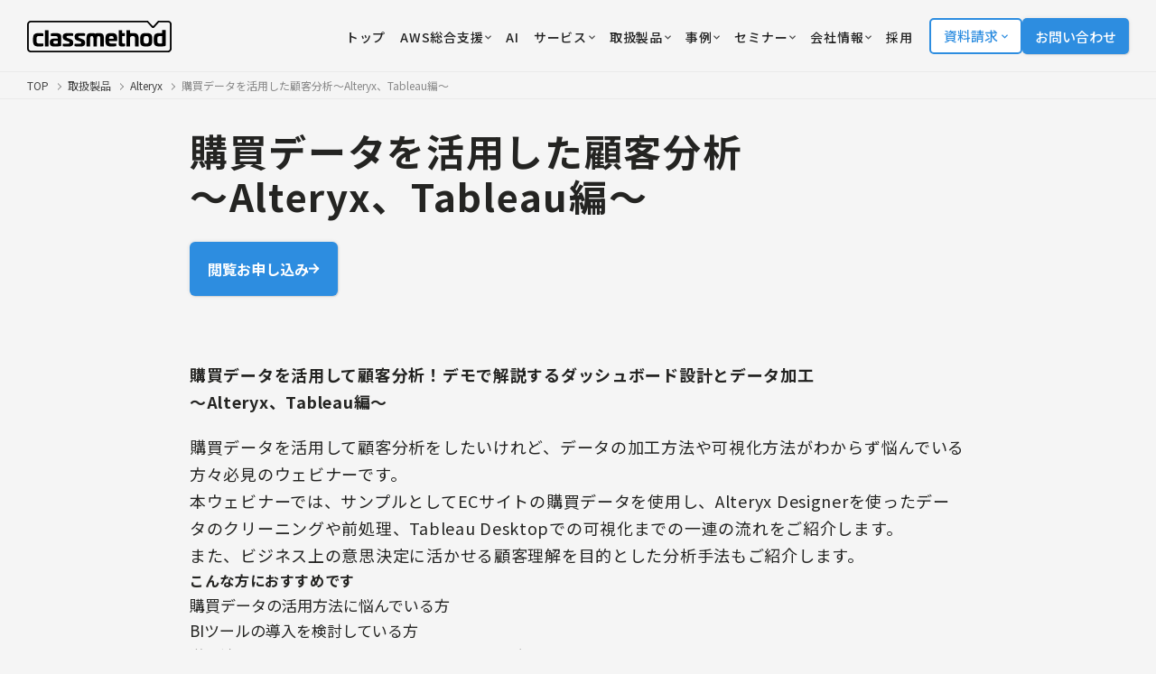

--- FILE ---
content_type: text/html; charset=UTF-8
request_url: https://classmethod.jp/partner/alteryx/onlineseminar-customer-analysis/
body_size: 19026
content:
<!doctype html>
<html lang="ja">
<head>
  <!-- Google Tag Manager -->
  <script>
    (function(w, d, s, l, i) {
      w[l] = w[l] || [];
      w[l].push({
        'gtm.start': new Date().getTime(),
        event: 'gtm.js'
      });
      var f = d.getElementsByTagName(s)[0],
        j = d.createElement(s),
        dl = l != 'dataLayer' ? '&l=' + l : '';
      j.async = true;
      j.src = 'https://www.googletagmanager.com/gtm.js?id=' + i + dl;
      f.parentNode.insertBefore(j, f);
    })(window, document, 'script', 'dataLayer', 'GTM-TJXBQB');
  </script>
  <!-- End Google Tag Manager -->
  <!-- Global site tag (gtag.js) - Google AdWords: 983506085 -->
  <script defer src="https://www.googletagmanager.com/gtag/js?id=AW-983506085"></script>
  <script>
    window.dataLayer = window.dataLayer || [];

    function gtag() {
      dataLayer.push(arguments)
    }
    gtag("js", new Date());
    gtag("config", "AW-983506085");
  </script>
  <script defer>
    window.hsConversationsSettings = {
      disableAttachment: true
    }
  </script>
  <meta charset="utf-8">
  <meta name="viewport" content="width=device-width,initial-scale=1,user-scalable=no">
  <link rel="apple-touch-icon" href="/apple-touch-icon.png">
  <link rel="icon" href="https://classmethod.jp/wp-content/themes/cmn/favicon.ico">
  <link rel="preconnect" href="https://fonts.googleapis.com">
  <link rel="preconnect" href="https://fonts.gstatic.com" crossorigin>
  <link href="https://fonts.googleapis.com/css2?family=Noto+Sans+JP:wght@400;500;700&display=swap" rel="stylesheet">
  <link rel="stylesheet" href="https://use.typekit.net/mlr1vpf.css">
  <link rel="stylesheet" href="https://classmethod.jp/wp-content/themes/cmn/style.css?v=1764916247">


  <script src="https://ajax.googleapis.com/ajax/libs/jquery/3.6.3/jquery.min.js"></script>
  <script src="https://classmethod.jp/wp-content/themes/cmn/assets/js/main.bundle.js?v=1764306301" defer></script>
  <script src="https://classmethod.jp/wp-content/themes/cmn/assets/js/menu-action.js?v=1708392913" defer></script>
  
		<!-- All in One SEO Pro 4.8.5 - aioseo.com -->
		<title>購買データを活用した顧客分析〜Alteryx、Tableau編〜 | クラスメソッド株式会社</title>
	<meta name="description" content="ECサイトのトランザクションデータを活用した顧客分析ダッシュボード作成の流れを解説します。Alteryx DesignerとTableau Desktopを使用したデータの前処理と可視化に関する開発方法や考え方をオンラインセミナーでご紹介します。" />
	<meta name="robots" content="max-snippet:-1, max-image-preview:large, max-video-preview:-1" />
	<meta name="author" content="classmethod"/>
	<link rel="canonical" href="https://classmethod.jp/partner/alteryx/onlineseminar-customer-analysis/" />
	<meta name="generator" content="All in One SEO Pro (AIOSEO) 4.8.5" />
		<meta property="og:locale" content="ja_JP" />
		<meta property="og:site_name" content="クラスメソッド株式会社" />
		<meta property="og:type" content="article" />
		<meta property="og:title" content="購買データを活用した顧客分析〜Alteryx、Tableau編〜 | クラスメソッド株式会社" />
		<meta property="og:description" content="ECサイトのトランザクションデータを活用した顧客分析ダッシュボード作成の流れを解説します。Alteryx DesignerとTableau Desktopを使用したデータの前処理と可視化に関する開発方法や考え方をオンラインセミナーでご紹介します。" />
		<meta property="og:url" content="https://classmethod.jp/partner/alteryx/onlineseminar-customer-analysis/" />
		<meta property="fb:app_id" content="1906077256335423" />
		<meta property="fb:admins" content="176409632388390" />
		<meta property="og:image" content="https://classmethod.jp/wp-content/themes/classmethod/img/common/ogp.png" />
		<meta property="og:image:secure_url" content="https://classmethod.jp/wp-content/themes/classmethod/img/common/ogp.png" />
		<meta property="article:published_time" content="2023-12-13T06:25:38+00:00" />
		<meta property="article:modified_time" content="2025-11-07T04:44:50+00:00" />
		<meta property="article:publisher" content="https://www.facebook.com/classmethod/" />
		<meta name="twitter:card" content="summary_large_image" />
		<meta name="twitter:site" content="@classmethod" />
		<meta name="twitter:title" content="購買データを活用した顧客分析〜Alteryx、Tableau編〜 | クラスメソッド株式会社" />
		<meta name="twitter:description" content="ECサイトのトランザクションデータを活用した顧客分析ダッシュボード作成の流れを解説します。Alteryx DesignerとTableau Desktopを使用したデータの前処理と可視化に関する開発方法や考え方をオンラインセミナーでご紹介します。" />
		<meta name="twitter:creator" content="@classmethod" />
		<meta name="twitter:image" content="https://classmethod.jp/wp-content/themes/classmethod/img/common/ogp.png" />
		<script type="application/ld+json" class="aioseo-schema">
			{"@context":"https:\/\/schema.org","@graph":[{"@type":"BreadcrumbList","@id":"https:\/\/classmethod.jp\/partner\/alteryx\/onlineseminar-customer-analysis\/#breadcrumblist","itemListElement":[{"@type":"ListItem","@id":"https:\/\/classmethod.jp\/partner\/#listItem","position":1,"name":"\u53d6\u6271\u88fd\u54c1","item":"https:\/\/classmethod.jp\/partner\/","nextItem":{"@type":"ListItem","@id":"https:\/\/classmethod.jp\/partner\/alteryx\/#listItem","name":"Alteryx"}},{"@type":"ListItem","@id":"https:\/\/classmethod.jp\/partner\/alteryx\/#listItem","position":2,"name":"Alteryx","item":"https:\/\/classmethod.jp\/partner\/alteryx\/","nextItem":{"@type":"ListItem","@id":"https:\/\/classmethod.jp\/partner\/alteryx\/onlineseminar-customer-analysis\/#listItem","name":"\u8cfc\u8cb7\u30c7\u30fc\u30bf\u3092\u6d3b\u7528\u3057\u305f\u9867\u5ba2\u5206\u6790\u301cAlteryx\u3001Tableau\u7de8\u301c"},"previousItem":{"@type":"ListItem","@id":"https:\/\/classmethod.jp\/partner\/#listItem","name":"\u53d6\u6271\u88fd\u54c1"}},{"@type":"ListItem","@id":"https:\/\/classmethod.jp\/partner\/alteryx\/onlineseminar-customer-analysis\/#listItem","position":3,"name":"\u8cfc\u8cb7\u30c7\u30fc\u30bf\u3092\u6d3b\u7528\u3057\u305f\u9867\u5ba2\u5206\u6790\u301cAlteryx\u3001Tableau\u7de8\u301c","previousItem":{"@type":"ListItem","@id":"https:\/\/classmethod.jp\/partner\/alteryx\/#listItem","name":"Alteryx"}}]},{"@type":"Organization","@id":"https:\/\/classmethod.jp\/#organization","name":"\u30af\u30e9\u30b9\u30e1\u30bd\u30c3\u30c9\u682a\u5f0f\u4f1a\u793e","description":"AWS\u30b0\u30ed\u30fc\u30d0\u30eb\u6700\u512a\u79c0SI\u30d1\u30fc\u30c8\u30ca\u30fc\u53d7\u8cde\u3002\u30af\u30e9\u30b9\u30e1\u30bd\u30c3\u30c9\u306f\u30af\u30e9\u30a6\u30c9\u3001\u30c7\u30b8\u30bf\u30eb\u5316\u3001\u30c7\u30fc\u30bf\u306e3\u3064\u306e\u5206\u91ce\u3092\u639b\u3051\u3042\u308f\u305b\u3066\u3001\u304a\u5ba2\u69d8\u304c\u6280\u8853\u3092\u6d3b\u7528\u3057\u306a\u304c\u3089\u30d3\u30b8\u30cd\u30b9\u306e\u6210\u679c\u3092\u5f97\u3089\u308c\u308b\u3088\u3046\u306b\u306a\u308b\u3053\u3068\u3092\u76ee\u6a19\u306b\u6280\u8853\u652f\u63f4\u3092\u884c\u3044\u307e\u3059\u3002","url":"https:\/\/classmethod.jp\/","email":"info@classmethod.jp","telephone":"+81120991668","foundingDate":"2004-07-07","numberOfEmployees":{"@type":"QuantitativeValue","value":820},"logo":{"@type":"ImageObject","url":"https:\/\/classmethod.jp\/wp-content\/themes\/classmethod\/img\/common\/ogp.png","@id":"https:\/\/classmethod.jp\/partner\/alteryx\/onlineseminar-customer-analysis\/#organizationLogo"},"image":{"@id":"https:\/\/classmethod.jp\/partner\/alteryx\/onlineseminar-customer-analysis\/#organizationLogo"},"sameAs":["https:\/\/www.facebook.com\/classmethod\/","https:\/\/twitter.com\/classmethod","https:\/\/www.youtube.com\/c\/classmethod-yt","https:\/\/www.linkedin.com\/company\/classmethod\/"]},{"@type":"Person","@id":"https:\/\/classmethod.jp\/author\/cm-kanazawa-chie\/#author","url":"https:\/\/classmethod.jp\/author\/cm-kanazawa-chie\/","name":"classmethod","image":{"@type":"ImageObject","@id":"https:\/\/classmethod.jp\/partner\/alteryx\/onlineseminar-customer-analysis\/#authorImage","url":"https:\/\/secure.gravatar.com\/avatar\/d6d9ff3d8aea9f0f70ee7e6a2be0bef5?s=96&d=mm&r=g","width":96,"height":96,"caption":"classmethod"}},{"@type":"WebPage","@id":"https:\/\/classmethod.jp\/partner\/alteryx\/onlineseminar-customer-analysis\/#webpage","url":"https:\/\/classmethod.jp\/partner\/alteryx\/onlineseminar-customer-analysis\/","name":"\u8cfc\u8cb7\u30c7\u30fc\u30bf\u3092\u6d3b\u7528\u3057\u305f\u9867\u5ba2\u5206\u6790\u301cAlteryx\u3001Tableau\u7de8\u301c | \u30af\u30e9\u30b9\u30e1\u30bd\u30c3\u30c9\u682a\u5f0f\u4f1a\u793e","description":"EC\u30b5\u30a4\u30c8\u306e\u30c8\u30e9\u30f3\u30b6\u30af\u30b7\u30e7\u30f3\u30c7\u30fc\u30bf\u3092\u6d3b\u7528\u3057\u305f\u9867\u5ba2\u5206\u6790\u30c0\u30c3\u30b7\u30e5\u30dc\u30fc\u30c9\u4f5c\u6210\u306e\u6d41\u308c\u3092\u89e3\u8aac\u3057\u307e\u3059\u3002Alteryx Designer\u3068Tableau Desktop\u3092\u4f7f\u7528\u3057\u305f\u30c7\u30fc\u30bf\u306e\u524d\u51e6\u7406\u3068\u53ef\u8996\u5316\u306b\u95a2\u3059\u308b\u958b\u767a\u65b9\u6cd5\u3084\u8003\u3048\u65b9\u3092\u30aa\u30f3\u30e9\u30a4\u30f3\u30bb\u30df\u30ca\u30fc\u3067\u3054\u7d39\u4ecb\u3057\u307e\u3059\u3002","inLanguage":"ja","isPartOf":{"@id":"https:\/\/classmethod.jp\/#website"},"breadcrumb":{"@id":"https:\/\/classmethod.jp\/partner\/alteryx\/onlineseminar-customer-analysis\/#breadcrumblist"},"author":{"@id":"https:\/\/classmethod.jp\/author\/cm-kanazawa-chie\/#author"},"creator":{"@id":"https:\/\/classmethod.jp\/author\/cm-kanazawa-chie\/#author"},"datePublished":"2023-12-13T15:25:38+09:00","dateModified":"2025-11-07T13:44:50+09:00"},{"@type":"WebSite","@id":"https:\/\/classmethod.jp\/#website","url":"https:\/\/classmethod.jp\/","name":"\u30af\u30e9\u30b9\u30e1\u30bd\u30c3\u30c9\u682a\u5f0f\u4f1a\u793e","alternateName":"Classmethod, Inc.","description":"AWS\u30b0\u30ed\u30fc\u30d0\u30eb\u6700\u512a\u79c0SI\u30d1\u30fc\u30c8\u30ca\u30fc\u53d7\u8cde\u3002\u30af\u30e9\u30b9\u30e1\u30bd\u30c3\u30c9\u306f\u30af\u30e9\u30a6\u30c9\u3001\u30c7\u30b8\u30bf\u30eb\u5316\u3001\u30c7\u30fc\u30bf\u306e3\u3064\u306e\u5206\u91ce\u3092\u639b\u3051\u3042\u308f\u305b\u3066\u3001\u304a\u5ba2\u69d8\u304c\u6280\u8853\u3092\u6d3b\u7528\u3057\u306a\u304c\u3089\u30d3\u30b8\u30cd\u30b9\u306e\u6210\u679c\u3092\u5f97\u3089\u308c\u308b\u3088\u3046\u306b\u306a\u308b\u3053\u3068\u3092\u76ee\u6a19\u306b\u6280\u8853\u652f\u63f4\u3092\u884c\u3044\u307e\u3059\u3002","inLanguage":"ja","publisher":{"@id":"https:\/\/classmethod.jp\/#organization"}}]}
		</script>
		<!-- All in One SEO Pro -->

<link rel='stylesheet' id='wp-block-library-css' href='https://classmethod.jp/wp-includes/css/dist/block-library/style.min.css?ver=6.4.1' type='text/css' media='all' />
<style id='global-styles-inline-css' type='text/css'>
body{--wp--preset--color--black: #000000;--wp--preset--color--cyan-bluish-gray: #abb8c3;--wp--preset--color--white: #ffffff;--wp--preset--color--pale-pink: #f78da7;--wp--preset--color--vivid-red: #cf2e2e;--wp--preset--color--luminous-vivid-orange: #ff6900;--wp--preset--color--luminous-vivid-amber: #fcb900;--wp--preset--color--light-green-cyan: #7bdcb5;--wp--preset--color--vivid-green-cyan: #00d084;--wp--preset--color--pale-cyan-blue: #8ed1fc;--wp--preset--color--vivid-cyan-blue: #0693e3;--wp--preset--color--vivid-purple: #9b51e0;--wp--preset--gradient--vivid-cyan-blue-to-vivid-purple: linear-gradient(135deg,rgba(6,147,227,1) 0%,rgb(155,81,224) 100%);--wp--preset--gradient--light-green-cyan-to-vivid-green-cyan: linear-gradient(135deg,rgb(122,220,180) 0%,rgb(0,208,130) 100%);--wp--preset--gradient--luminous-vivid-amber-to-luminous-vivid-orange: linear-gradient(135deg,rgba(252,185,0,1) 0%,rgba(255,105,0,1) 100%);--wp--preset--gradient--luminous-vivid-orange-to-vivid-red: linear-gradient(135deg,rgba(255,105,0,1) 0%,rgb(207,46,46) 100%);--wp--preset--gradient--very-light-gray-to-cyan-bluish-gray: linear-gradient(135deg,rgb(238,238,238) 0%,rgb(169,184,195) 100%);--wp--preset--gradient--cool-to-warm-spectrum: linear-gradient(135deg,rgb(74,234,220) 0%,rgb(151,120,209) 20%,rgb(207,42,186) 40%,rgb(238,44,130) 60%,rgb(251,105,98) 80%,rgb(254,248,76) 100%);--wp--preset--gradient--blush-light-purple: linear-gradient(135deg,rgb(255,206,236) 0%,rgb(152,150,240) 100%);--wp--preset--gradient--blush-bordeaux: linear-gradient(135deg,rgb(254,205,165) 0%,rgb(254,45,45) 50%,rgb(107,0,62) 100%);--wp--preset--gradient--luminous-dusk: linear-gradient(135deg,rgb(255,203,112) 0%,rgb(199,81,192) 50%,rgb(65,88,208) 100%);--wp--preset--gradient--pale-ocean: linear-gradient(135deg,rgb(255,245,203) 0%,rgb(182,227,212) 50%,rgb(51,167,181) 100%);--wp--preset--gradient--electric-grass: linear-gradient(135deg,rgb(202,248,128) 0%,rgb(113,206,126) 100%);--wp--preset--gradient--midnight: linear-gradient(135deg,rgb(2,3,129) 0%,rgb(40,116,252) 100%);--wp--preset--font-size--small: 13px;--wp--preset--font-size--medium: 20px;--wp--preset--font-size--large: 36px;--wp--preset--font-size--x-large: 42px;--wp--preset--spacing--20: 0.44rem;--wp--preset--spacing--30: 0.67rem;--wp--preset--spacing--40: 1rem;--wp--preset--spacing--50: 1.5rem;--wp--preset--spacing--60: 2.25rem;--wp--preset--spacing--70: 3.38rem;--wp--preset--spacing--80: 5.06rem;--wp--preset--shadow--natural: 6px 6px 9px rgba(0, 0, 0, 0.2);--wp--preset--shadow--deep: 12px 12px 50px rgba(0, 0, 0, 0.4);--wp--preset--shadow--sharp: 6px 6px 0px rgba(0, 0, 0, 0.2);--wp--preset--shadow--outlined: 6px 6px 0px -3px rgba(255, 255, 255, 1), 6px 6px rgba(0, 0, 0, 1);--wp--preset--shadow--crisp: 6px 6px 0px rgba(0, 0, 0, 1);}body { margin: 0;--wp--style--global--content-size: 960px;--wp--style--global--wide-size: 1200px; }.wp-site-blocks > .alignleft { float: left; margin-right: 2em; }.wp-site-blocks > .alignright { float: right; margin-left: 2em; }.wp-site-blocks > .aligncenter { justify-content: center; margin-left: auto; margin-right: auto; }:where(.is-layout-flex){gap: 0.5em;}:where(.is-layout-grid){gap: 0.5em;}body .is-layout-flow > .alignleft{float: left;margin-inline-start: 0;margin-inline-end: 2em;}body .is-layout-flow > .alignright{float: right;margin-inline-start: 2em;margin-inline-end: 0;}body .is-layout-flow > .aligncenter{margin-left: auto !important;margin-right: auto !important;}body .is-layout-constrained > .alignleft{float: left;margin-inline-start: 0;margin-inline-end: 2em;}body .is-layout-constrained > .alignright{float: right;margin-inline-start: 2em;margin-inline-end: 0;}body .is-layout-constrained > .aligncenter{margin-left: auto !important;margin-right: auto !important;}body .is-layout-constrained > :where(:not(.alignleft):not(.alignright):not(.alignfull)){max-width: var(--wp--style--global--content-size);margin-left: auto !important;margin-right: auto !important;}body .is-layout-constrained > .alignwide{max-width: var(--wp--style--global--wide-size);}body .is-layout-flex{display: flex;}body .is-layout-flex{flex-wrap: wrap;align-items: center;}body .is-layout-flex > *{margin: 0;}body .is-layout-grid{display: grid;}body .is-layout-grid > *{margin: 0;}body{padding-top: 0px;padding-right: 0px;padding-bottom: 0px;padding-left: 0px;}a:where(:not(.wp-element-button)){text-decoration: underline;}.wp-element-button, .wp-block-button__link{background-color: #32373c;border-width: 0;color: #fff;font-family: inherit;font-size: inherit;line-height: inherit;padding: calc(0.667em + 2px) calc(1.333em + 2px);text-decoration: none;}.has-black-color{color: var(--wp--preset--color--black) !important;}.has-cyan-bluish-gray-color{color: var(--wp--preset--color--cyan-bluish-gray) !important;}.has-white-color{color: var(--wp--preset--color--white) !important;}.has-pale-pink-color{color: var(--wp--preset--color--pale-pink) !important;}.has-vivid-red-color{color: var(--wp--preset--color--vivid-red) !important;}.has-luminous-vivid-orange-color{color: var(--wp--preset--color--luminous-vivid-orange) !important;}.has-luminous-vivid-amber-color{color: var(--wp--preset--color--luminous-vivid-amber) !important;}.has-light-green-cyan-color{color: var(--wp--preset--color--light-green-cyan) !important;}.has-vivid-green-cyan-color{color: var(--wp--preset--color--vivid-green-cyan) !important;}.has-pale-cyan-blue-color{color: var(--wp--preset--color--pale-cyan-blue) !important;}.has-vivid-cyan-blue-color{color: var(--wp--preset--color--vivid-cyan-blue) !important;}.has-vivid-purple-color{color: var(--wp--preset--color--vivid-purple) !important;}.has-black-background-color{background-color: var(--wp--preset--color--black) !important;}.has-cyan-bluish-gray-background-color{background-color: var(--wp--preset--color--cyan-bluish-gray) !important;}.has-white-background-color{background-color: var(--wp--preset--color--white) !important;}.has-pale-pink-background-color{background-color: var(--wp--preset--color--pale-pink) !important;}.has-vivid-red-background-color{background-color: var(--wp--preset--color--vivid-red) !important;}.has-luminous-vivid-orange-background-color{background-color: var(--wp--preset--color--luminous-vivid-orange) !important;}.has-luminous-vivid-amber-background-color{background-color: var(--wp--preset--color--luminous-vivid-amber) !important;}.has-light-green-cyan-background-color{background-color: var(--wp--preset--color--light-green-cyan) !important;}.has-vivid-green-cyan-background-color{background-color: var(--wp--preset--color--vivid-green-cyan) !important;}.has-pale-cyan-blue-background-color{background-color: var(--wp--preset--color--pale-cyan-blue) !important;}.has-vivid-cyan-blue-background-color{background-color: var(--wp--preset--color--vivid-cyan-blue) !important;}.has-vivid-purple-background-color{background-color: var(--wp--preset--color--vivid-purple) !important;}.has-black-border-color{border-color: var(--wp--preset--color--black) !important;}.has-cyan-bluish-gray-border-color{border-color: var(--wp--preset--color--cyan-bluish-gray) !important;}.has-white-border-color{border-color: var(--wp--preset--color--white) !important;}.has-pale-pink-border-color{border-color: var(--wp--preset--color--pale-pink) !important;}.has-vivid-red-border-color{border-color: var(--wp--preset--color--vivid-red) !important;}.has-luminous-vivid-orange-border-color{border-color: var(--wp--preset--color--luminous-vivid-orange) !important;}.has-luminous-vivid-amber-border-color{border-color: var(--wp--preset--color--luminous-vivid-amber) !important;}.has-light-green-cyan-border-color{border-color: var(--wp--preset--color--light-green-cyan) !important;}.has-vivid-green-cyan-border-color{border-color: var(--wp--preset--color--vivid-green-cyan) !important;}.has-pale-cyan-blue-border-color{border-color: var(--wp--preset--color--pale-cyan-blue) !important;}.has-vivid-cyan-blue-border-color{border-color: var(--wp--preset--color--vivid-cyan-blue) !important;}.has-vivid-purple-border-color{border-color: var(--wp--preset--color--vivid-purple) !important;}.has-vivid-cyan-blue-to-vivid-purple-gradient-background{background: var(--wp--preset--gradient--vivid-cyan-blue-to-vivid-purple) !important;}.has-light-green-cyan-to-vivid-green-cyan-gradient-background{background: var(--wp--preset--gradient--light-green-cyan-to-vivid-green-cyan) !important;}.has-luminous-vivid-amber-to-luminous-vivid-orange-gradient-background{background: var(--wp--preset--gradient--luminous-vivid-amber-to-luminous-vivid-orange) !important;}.has-luminous-vivid-orange-to-vivid-red-gradient-background{background: var(--wp--preset--gradient--luminous-vivid-orange-to-vivid-red) !important;}.has-very-light-gray-to-cyan-bluish-gray-gradient-background{background: var(--wp--preset--gradient--very-light-gray-to-cyan-bluish-gray) !important;}.has-cool-to-warm-spectrum-gradient-background{background: var(--wp--preset--gradient--cool-to-warm-spectrum) !important;}.has-blush-light-purple-gradient-background{background: var(--wp--preset--gradient--blush-light-purple) !important;}.has-blush-bordeaux-gradient-background{background: var(--wp--preset--gradient--blush-bordeaux) !important;}.has-luminous-dusk-gradient-background{background: var(--wp--preset--gradient--luminous-dusk) !important;}.has-pale-ocean-gradient-background{background: var(--wp--preset--gradient--pale-ocean) !important;}.has-electric-grass-gradient-background{background: var(--wp--preset--gradient--electric-grass) !important;}.has-midnight-gradient-background{background: var(--wp--preset--gradient--midnight) !important;}.has-small-font-size{font-size: var(--wp--preset--font-size--small) !important;}.has-medium-font-size{font-size: var(--wp--preset--font-size--medium) !important;}.has-large-font-size{font-size: var(--wp--preset--font-size--large) !important;}.has-x-large-font-size{font-size: var(--wp--preset--font-size--x-large) !important;}
.wp-block-navigation a:where(:not(.wp-element-button)){color: inherit;}
:where(.wp-block-post-template.is-layout-flex){gap: 1.25em;}:where(.wp-block-post-template.is-layout-grid){gap: 1.25em;}
:where(.wp-block-columns.is-layout-flex){gap: 2em;}:where(.wp-block-columns.is-layout-grid){gap: 2em;}
.wp-block-pullquote{font-size: 1.5em;line-height: 1.6;}
</style>
<link rel="https://api.w.org/" href="https://classmethod.jp/wp-json/" /><link rel="alternate" type="application/json" href="https://classmethod.jp/wp-json/wp/v2/partner/21754" /><link rel="alternate" type="application/json+oembed" href="https://classmethod.jp/wp-json/oembed/1.0/embed?url=https%3A%2F%2Fclassmethod.jp%2Fpartner%2Falteryx%2Fonlineseminar-customer-analysis%2F" />
<link rel="alternate" type="text/xml+oembed" href="https://classmethod.jp/wp-json/oembed/1.0/embed?url=https%3A%2F%2Fclassmethod.jp%2Fpartner%2Falteryx%2Fonlineseminar-customer-analysis%2F&#038;format=xml" />
</head><script>
  (function() {
    $(init);

    function init() {
      setHeaderMenu();
    }

    //ヘッダーのメニューボタン
    function setHeaderMenu() {
      var easing = 'cubic-bezier(0.645, 0.045, 0.355, 1.000)';
      $('.menu').on('click', function() {
        $('.menu').toggleClass('close');
        $('.gnav').css({
          'transition': 'transform 400ms ' + easing
        });
        $('.gnav__inner').css({
          'transition': 'transform 400ms ' + easing
        });
        $('.gnav').toggleClass('show');
        $('.gnav').on('webkitTransitionEnd mozTransitionEnd oTransitionEnd transitionend', function() {
          $('.gnav').css({
            'transition': 'none'
          });
          $('.gnav__inner').css({
            'transition': 'none'
          });
        });
      });
    }
  })();
</script>

<body class="partner-template-default single single-partner postid-21754 wp-custom-logo">
  <!-- Google Tag Manager (noscript) -->
  <noscript><iframe src="https://www.googletagmanager.com/ns.html?id=GTM-TJXBQB" height="0" width="0" style="display:none;visibility:hidden"></iframe></noscript>
  <!-- End Google Tag Manager (noscript) -->
  <header class="l-header" id="js-header">
    <div class="p-header">
      <div class="p-header__logo">
        <a href="/">
          <img id="js-header-logo" src="https://classmethod.jp/wp-content/themes/cmn/assets/images/common/logo_classmethod.svg" alt="クラスメソッド株式会社" width="160"
            height="35">
        </a>
      </div>
      <div class="p-header__nav">
        <nav class="p-nav">
          <ul class="p-nav__list">
            <li class="menu-item">
              <a class="p-nav__link -service" href="/">
                <span class="p-nav__text u-text-hover-in">トップ</span>
              </a>
            </li>

            <li class="menu-item">
              <div class="p-header-more big_menu" tabindex="0">
                <a class="p-nav__link -service" href="/aws/services/members/">
                  <span class="p-nav__text u-text-hover-in">AWS総合支援</span>
                  <img src="/wp-content/themes/cmn/assets/images/icon_down-arrow.svg" alt="" width="7" height="7" style="margin-left: 2px;">
                </a>

                <div class="p-header-more__hover-handler-full h_service">
                  <nav class="p-header-more__menu-full h_service">
                    <div class="p-header-more__bottom-navigation">
                      <ul>
                        <li><a href="/services/partner/cppo/"><i class="c-icon -chevron -size_s"></i>AWS Marketplace</a></li>
                        <li><a href="/aws/services/"><i class="c-icon -chevron -size_s"></i>AWSサービス一覧へ</a></li>
                      </ul>
                    </div>

                    <div class="p-grid -col-2 -s-gap-20 -xs-gap-10">
                      <a class="p-menu-card -large -blank -aws" href="/aws/services/members/">
                        <div class="p-menu-card__thumb">
                          <img src="/wp-content/uploads/2023/02/img_menu_aws.webp" loading="lazy" alt="AWS" width="250" height="250">
                        </div>
                        <div class="p-menu-card__body">
                          <h3 class="p-menu-card__heading">
                            <span>クラスメソッドのAWS総合支援</span>
                          </h3>
                          <p class="p-menu-card__desc">コスト最適化からセキュリティ、構築支援、運用保守まで、AWS活用を支援します。</p>
                        </div>
                        <i class="p-menu-card__icon c-icon -arrow -size_xs"></i>
                      </a>
                      <a class="p-menu-card -large -blank -aws" href="/aws/services/invoice/">
                        <div class="p-menu-card__thumb">
                          <img src="/wp-content/uploads/2023/03/icon_pickup_service_aws_invoice.png" loading="lazy" alt="" width="250" height="250">
                        </div>
                        <div class="p-menu-card__body">
                          <h3 class="p-menu-card__heading">
                            <span>AWS請求代行</span>
                          </h3>
                          <p class="p-menu-card__desc">初期費用および月額手数料無料で、円建て請求書払いやセキュリティ設定などを提供します。</p>
                        </div>
                        <i class="p-menu-card__icon c-icon -arrow -size_xs"></i>
                      </a>
                    </div>

                    <div class="p-home-row -section_1">
                      <div class="p-grid -col-4 -xs-col-1 -gap-y_32 -s-gap-x-40">
                        <div class="p-grid__item p-home-service">
                          <h3 class="c-heading -lvl_3 -home-service-more">
                            <img src="/wp-content/uploads/2023/03/img_aws_top_service2.png" loading="lazy" alt="インテグレーション" width="28" height="28">
                            <span>インテグレーション</span>
                          </h3>
                          <ul class="p-home-service__list">
                            <li>
                              <a href="/aws/services/aws-build/">
                                <i class="c-icon -chevron -size_s"></i>
                                <span>導入・構築支援</span>
                              </a>
                            </li>
                            <li>
                              <a href="/aws/services/migration-planning/">
                                <i class="c-icon -chevron -size_s"></i>
                                <span>移行プランニング</span>
                              </a>
                            </li>
                            <li>
                              <a href="/aws/services/server-migration/">
                                <i class="c-icon -chevron -size_s"></i>
                                <span>サーバーマイグレーション</span>
                              </a>
                            </li>
                          </ul>
                        </div>
                        <div class="p-grid__item p-home-service">
                          <h3 class="c-heading -lvl_3 -home-service-more">
                            <img src="/wp-content/uploads/2024/03/icon_managed-services.svg" loading="lazy" alt="マネージドサービス" width="28" height="28">
                            <span>マネージドサービス</span>
                          </h3>
                          <ul class="p-home-service__list">
                            <li>
                              <a href="/aws/services/operating/">
                                <i class="c-icon -chevron -size_s"></i>
                                <span>運用代行・サーバー監視</span>
                              </a>
                            </li>
                            <li>
                              <a href="/aws/services/opswitch/">
                                <i class="c-icon -chevron -size_s"></i>
                                <span>運用自動化ツール</span>
                              </a>
                            </li>
                            <li>
                              <a href="/aws/services/support/">
                                <i class="c-icon -chevron -size_s"></i>
                                <span>サポート・問い合わせ対応</span>
                              </a>
                            </li>
                          </ul>
                        </div>
                        <div class="p-grid__item p-home-service">
                          <h3 class="c-heading -lvl_3 -home-service-more">
                            <img src="/wp-content/uploads/2023/03/img_aws_top_service4.png" loading="lazy" alt="クラウド活用推進" width="28" height="28">
                            <span>クラウド活用推進</span>
                          </h3>
                          <ul class="p-home-service__list">
                            <li>
                              <a href="/aws/services/aws-consulting/">
                                <i class="c-icon -chevron -size_s"></i>
                                <span>コンサルティング</span>
                              </a>
                            </li>
                            <li>
                              <a href="/aws/services/training/">
                                <i class="c-icon -chevron -size_s"></i>
                                <span>トレーニングサービス</span>
                              </a>
                            </li>
                            <li>
                              <a href="/aws/services/ccoe-consulting/">
                                <i class="c-icon -chevron -size_s"></i>
                                <span>CCoE支援</span>
                              </a>
                            </li>
                            <li>
                              <a href="/aws/services/modern-application-development/">
                                <i class="c-icon -chevron -size_s"></i>
                                <span>モダンアプリ開発支援</span>
                              </a>
                            </li>
                            <li>
                              <a href="/aws/services/global-aws-enablement-services/">
                                <i class="c-icon -chevron -size_s"></i>
                                <span>グローバル活用支援</span>
                              </a>
                            </li>
                          </ul>
                        </div>
                        <div class="p-grid__item p-home-service">
                          <h3 class="c-heading -lvl_3 -home-service-more">
                            <img src="/wp-content/uploads/2023/03/img_aws_top_service5.png" loading="lazy" alt="セキュリティ・ガバナンス" width="28" height="28">
                            <span>セキュリティ・ガバナンス</span>
                          </h3>
                          <ul class="p-home-service__list">
                            <li>
                              <a href="/aws/services/security-construction/">
                                <i class="c-icon -chevron -size_s"></i>
                                <span>セキュリティ設計</span>
                              </a>
                            </li>
                            <li>
                              <a href="/aws/services/security-enhancement-program/">
                                <i class="c-icon -chevron -size_s"></i>
                                <span>セキュリティ強化プログラム</span>
                              </a>
                            </li>
                            <li>
                              <a href="/aws/services/multi-account/">
                                <i class="c-icon -chevron -size_s"></i>
                                <span>マルチアカウント管理支援</span>
                              </a>
                            </li>
                          </ul>
                        </div>
                      </div>
                    </div>
                    <div class="p-grid -col-4 -xs-col-1 -s-gap-8" style="margin-top:1.5rem">
                      <div class="c-button -megamenu"><a href="/aws/feature/"><img src="/wp-content/uploads/2023/04/img_top_company01.png" alt="他社との違い"><span>他社との違い</span><i class="c-icon -chevron"></i></a></div>
                      <div class="c-button -megamenu"><a href="/aws/faq/"><img src="https://classmethod.jp/wp-content/themes/cmn/assets/images/icon_faq.svg" alt="AWS総合支援のFAQ"><span>AWS総合支援のFAQ</span><i class="c-icon -chevron"></i></a></div>
                      <div class="c-button -megamenu"><a href="/aws/certification/"><img src="/wp-content/uploads/2024/01/icon_certification.png" alt="AWS受賞・認定歴"><span>AWS受賞・認定歴</span><i class="c-icon -chevron"></i></a></div>
                      <div class="c-button -megamenu"><a href="/articles/"><img src="/wp-content/uploads/2023/11/icon1_8.png" alt="ナレッジ"><span>ナレッジ</span><i class="c-icon -chevron"></i></a></div>
                    </div>
                  </nav>
                </div>
              </div>
            </li>

            <li class="menu-item">
              <a class="p-nav__link" href="/services/ai/">
                <span class="p-nav__text u-text-hover-in">AI</span>
              </a>
            </li>


            <li class="menu-item">
              <div class="p-header-more big_menu" tabindex="0">
                <a class="p-nav__link -service" href="/services/">
                  <span class="p-nav__text u-text-hover-in">サービス</span>
                  <img src="/wp-content/themes/cmn/assets/images/icon_down-arrow.svg" alt="" width="7" height="7" style="margin-left: 2px;">
                </a>

                <div class="p-header-more__hover-handler-full h_service">
                  <nav class="p-header-more__menu-full h_service">
                    <div class="p-header-more__bottom-navigation">
                      <ul>
                        <li><a href="/services/"><i class="c-icon -chevron -size_s"></i>サービス一覧へ</a></li>
                      </ul>
                    </div>
                    <div class="p-grid -col-3 -gap_8">
                      <a class="p-menu-card -large -blank -bigmenu3" href="/aws/">
                        <div class="p-menu-card__thumb">
                          <img src="/wp-content/uploads/2023/02/img_menu_aws.webp" loading="lazy" alt="クラスメソッド メンバーズ" width="250" height="250">
                        </div>
                        <div class="p-menu-card__body">
                          <h3 class="p-menu-card__heading">
                            <span>AWS総合支援</span>
                          </h3>
                        </div>
                        <i class="c-icon -chevron -size_s"></i>
                      </a>
                      <a class="p-menu-card -large -blank -bigmenu3" href="/services/data/">
                        <div class="p-menu-card__thumb">
                          <img src="/wp-content/uploads/2023/03/icon_pickup_service_data-large.png" loading="lazy" alt="データ活用基盤" width="250" height="250">
                        </div>
                        <div class="p-menu-card__body">
                          <h3 class="p-menu-card__heading">
                            <span>データ活用基盤</span>
                          </h3>
                        </div>
                        <i class="c-icon -chevron -size_s"></i>
                      </a>
                      <a class="p-menu-card -large -blank -bigmenu3" href="/services/line/">
                        <div class="p-menu-card__thumb">
                          <img src="/wp-content/uploads/2023/03/icon_pickup_service_line-large.png" loading="lazy" alt="LINEサービス総合支援" width="250" height="250">
                        </div>
                        <div class="p-menu-card__body">
                          <h3 class="p-menu-card__heading">
                            <span>LINEサービス総合支援</span>
                          </h3>
                        </div>
                        <i class="c-icon -chevron -size_s"></i>
                      </a>
                      <a class="p-menu-card -large -blank -bigmenu3" href="/services/generative-ai/">
                        <div class="p-menu-card__thumb">
                          <img src="/wp-content/uploads/2023/10/icon_generative-ai_b.png" loading="lazy" alt="生成AI総合支援サービス" width="250" height="250">
                        </div>
                        <div class="p-menu-card__body">
                          <h3 class="p-menu-card__heading">
                            <span>生成AI総合支援サービス</span>
                          </h3>
                        </div>
                        <i class="c-icon -chevron -size_s"></i>
                      </a>
                      <a class="p-menu-card -large -blank -bigmenu3" href="/services/apps/">
                        <div class="p-menu-card__thumb">
                          <img src="/wp-content/uploads/2023/03/icon_pickup_service_app-development.png" loading="lazy" alt="アプリ開発" width="250" height="250">
                        </div>
                        <div class="p-menu-card__body">
                          <h3 class="p-menu-card__heading">
                            <span>アプリ開発</span>
                          </h3>
                        </div>
                        <i class="c-icon -chevron -size_s"></i>
                      </a>
                      <a class="p-menu-card -large -blank -bigmenu3" href="/services/partner/">
                        <div class="p-menu-card__thumb">
                          <img src="/wp-content/uploads/2023/11/icon_pickup_service_security.png" loading="lazy" alt="セキュリティ対策支援" width="250" height="250">
                        </div>
                        <div class="p-menu-card__body">
                          <h3 class="p-menu-card__heading">
                            <span>SaaS導入・連携</span>
                          </h3>
                        </div>
                        <i class="c-icon -chevron -size_s"></i>
                      </a>
                    </div>

                    <div class="p-home-row -section_1">
                      <div class="p-grid -col-4 -xs-col-1 -gap-y_32 -s-gap-x-40">
                        <div class="p-grid__item p-home-service">
                          <h3 class="c-heading -lvl_3 -home-service-more">
                            <img src="/wp-content/uploads/2023/11/icon1_5.png" loading="lazy" alt="クラウド" width="28" height="28">
                            <span>クラウド</span>
                          </h3>
                          <ul class="p-home-service__list">
                            <li>
                              <a href="/aws/services/migration-planning/">
                                <i class="c-icon -chevron -size_s"></i>
                                <span>移行プランニング</span>
                              </a>
                            </li>
                            <li>
                              <a href="/aws/services/aws-consulting/">
                                <i class="c-icon -chevron -size_s"></i>
                                <span>コンサルティング</span>
                              </a>
                            </li>
                            <li>
                              <a href="/aws/services/operating/">
                                <i class="c-icon -chevron -size_s"></i>
                                <span>運用代行・サーバー監視</span>
                              </a>
                            </li>
                          </ul>
                        </div>
                        <div class="p-grid__item p-home-service">
                          <h3 class="c-heading -lvl_3 -home-service-more">
                            <img src="/wp-content/uploads/2023/03/icon_aws_note.png" loading="lazy" alt="データ・AI" width="28" height="28">
                            <span>データ・AI</span>
                          </h3>
                          <ul class="p-home-service__list">
                            <li>
                              <a href="/services/machine-learning/">
                                <i class="c-icon -chevron -size_s"></i>
                                <span>機械学習モデル活用</span>
                              </a>
                            </li>
                            <li>
                              <a href="/services/data-analytics/">
                                <i class="c-icon -chevron -size_s"></i>
                                <span>データ基盤構築</span>
                              </a>
                            </li>
                            <li>
                              <a href="/services/generative-ai/ai-starter/">
                                <i class="c-icon -chevron -size_s"></i>
                                <span>生成AI環境構築</span>
                              </a>
                            </li>
                            <li>
                              <a href="/services/aidd/">
                                <i class="c-icon -chevron -size_s"></i>
                                <span>AI駆動開発支援</span>
                              </a>
                            </li>
                          </ul>
                        </div>
                        <div class="p-grid__item p-home-service">
                          <h3 class="c-heading -lvl_3 -home-service-more">
                            <img src="/wp-content/uploads/2023/03/icon_difference_1.png" loading="lazy" alt="業界別支援" width="28" height="28">
                            <span>業界別支援</span>
                          </h3>
                          <ul class="p-home-service__list">
                            <li>
                              <a href="/segment/retail/">
                                <i class="c-icon -chevron -size_s"></i>
                                <span>小売業</span>
                              </a>
                            </li>
                            <li>
                              <a href="/segment/public-service/">
                                <i class="c-icon -chevron -size_s"></i>
                                <span>公共機関</span>
                              </a>
                            </li>
                            <li>
                              <a href="/segment/manufacturing/">
                                <i class="c-icon -chevron -size_s"></i>
                                <span>製造業</span>
                              </a>
                            </li>
                          </ul>
                        </div>
                        <div class="p-grid__item p-home-service">
                          <h3 class="c-heading -lvl_3 -home-service-more">
                            <img src="/wp-content/uploads/2023/03/img_aws_top_service4.png" loading="lazy" alt="" width="28" height="28">
                            <span>組織開発・人材育成</span>
                          </h3>
                          <ul class="p-home-service__list">
                            <li>
                              <a href="/services/insource/">
                                <i class="c-icon -chevron -size_s"></i>
                                <span>内製化支援</span>
                              </a>
                            </li>
                            <li>
                              <a href="/services/engineer-training/">
                                <i class="c-icon -chevron -size_s"></i>
                                <span>技術者育成</span>
                              </a>
                            </li>
                            <li>
                              <a href="/services/cm-partners/">
                                <i class="c-icon -chevron -size_s"></i>
                                <span>フリーランスエージェント</span>
                              </a>
                            </li>
                          </ul>
                        </div>
                      </div>
                    </div>
                    <div class="p-grid -col-4 -xs-col-1 -s-gap-8" style="margin-top:1.5rem">
                      <div class="c-button -megamenu"><a href="/services/"><img src="/wp-content/uploads/2024/03/icon_segment.svg" alt="得意分野"><span>規模別支援メニュー</span><i class="c-icon -chevron"></i></a></div>
                      <div class="c-button -megamenu"><a href="/segment/#section-region"><img src="/wp-content/uploads/2024/03/icon_access.svg"><span>エリア別支援メニュー</span><i class="c-icon -chevron"></i></a></div>
                      <div class="c-button -megamenu"><a href="/solution/"><img src="/wp-content/uploads/2024/03/icon_solution.svg" alt="解決できる課題"><span>解決できる課題</span><i class="c-icon -chevron"></i></a></div>
                      <div class="c-button -megamenu"><a href="/products/"><img src="/wp-content/uploads/2024/01/icon_speaker.png"><span>自社製品</span><i class="c-icon -chevron"></i></a></div>
                    </div>
                  </nav>
                </div>
              </div>
            </li>

            <li class="menu-item">
              <div class="p-header-more big_menu" tabindex="0">
                <a class="p-nav__link -partner" href="/partner/">
                  <span class="p-nav__text u-text-hover-in">取扱製品</span>
                  <img src="/wp-content/themes/cmn/assets/images/icon_down-arrow.svg" alt="" width="7" height="7" style="margin-left: 2px;">
                </a>

                <div class="p-header-more__hover-handler-full h_partner">
                  <nav class="p-header-more__menu-full h_partner">
                    <div class="p-header-more__bottom-navigation">
                      <ul>
                        <li><a href="/products/"><i class="c-icon -chevron -size_s"></i>自社製品一覧へ</a></li>
                        <li><a href="/partner/"><i class="c-icon -chevron -size_s"></i>取扱製品一覧へ</a></li>
                      </ul>
                    </div>
                    <div class="p-grid -col-3 -gap_8">
                      <a class="p-menu-card -header" href="/aws/">
                        <div class="p-menu-card__logo">
                          <img src="/wp-content/themes/cmn/assets/images/logo/aws.svg" loading="lazy" alt="" width="40" height="40">
                        </div>
                        <div class="p-menu-card__body">
                          <h3 class="p-menu-card__heading">
                            <span>AWS</span>
                          </h3>
                          <p class="p-menu-card__desc">導入から活用まで総合支援</p>
                          <i class="c-icon -chevron -size_s"></i>
                        </div>
                      </a>
                      <a class="p-menu-card -header" href="/partner/google-cloud/">
                        <div class="p-menu-card__logo">
                          <img src="/wp-content/uploads/2024/08/logo_google-cloud.png" loading="lazy" alt="Google Cloud" width="40" height="40">
                        </div>
                        <div class="p-menu-card__body">
                          <h3 class="p-menu-card__heading">
                            <span>Google Cloud</span>
                          </h3>
                          <p class="p-menu-card__desc">利用費割引と技術サポート</p>
                          <i class="c-icon -chevron -size_s"></i>
                        </div>
                      </a>
                      <a class="p-menu-card -header" href="/partner/microsoft-azure/">
                        <div class="p-menu-card__logo">
                          <img src="https://classmethod.jp/wp-content/uploads/2025/07/Microsoft-logo-1.png" loading="lazy" alt="Microsoft Azure" width="40" height="40">
                        </div>
                        <div class="p-menu-card__body">
                          <h3 class="p-menu-card__heading">
                            <span>Microsoft Azure</span>
                          </h3>
                          <p class="p-menu-card__desc">利用費割引と技術サポート</p>
                          <i class="c-icon -chevron -size_s"></i>
                        </div>
                      </a>
                      <a class="p-menu-card -header" href="/services/generative-ai/ai-starter/">
                        <div class="p-menu-card__logo">
                          <img src="/wp-content/uploads/2024/07/icon_aistarter-1.svg" loading="lazy" alt="AI-Starter" width="250" height="250">
                        </div>
                        <div class="p-menu-card__body">
                          <h3 class="p-menu-card__heading">
                            <span>AI-Starter</span>
                          </h3>
                          <p class="p-menu-card__desc">生成AI環境構築サービス</p>
                          <i class="c-icon -chevron -size_s"></i>
                        </div>
                      </a>
                      <a class="p-menu-card -header" href="/partner/datadog/">
                        <div class="p-menu-card__logo">
                          <img src="/wp-content/uploads/2024/08/logo_datadog.png" loading="lazy" alt="" width="40" height="40">
                        </div>
                        <div class="p-menu-card__body">
                          <h3 class="p-menu-card__heading">
                            <span>Datadog</span>
                          </h3>
                          <p class="p-menu-card__desc">モダンなモニタリングとセキュリティ</p>
                          <i class="c-icon -chevron -size_s"></i>
                        </div>
                      </a>
                      <a class="p-menu-card -header" href="/partner/snowflake/">
                        <div class="p-menu-card__logo">
                          <img src="/wp-content/themes/cmn/assets/images/logo/snowflake.svg" loading="lazy" alt="" width="40" height="40">
                        </div>
                        <div class="p-menu-card__body">
                          <h3 class="p-menu-card__heading">
                            <span>Snowflake</span>
                          </h3>
                          <p class="p-menu-card__desc">マネージドDWH</p>
                          <i class="c-icon -chevron -size_s"></i>
                        </div>
                      </a>
                    </div>
                    <div class="p-home-row -section_1">
                      <div class="p-grid -col-4 -xs-col-1 -gap-y_32 -s-gap-x-40">
                        <div class="p-grid__item p-home-service">
                          <h3 class="c-heading -lvl_3 -home-service-more">
                            <img src="/wp-content/uploads/2024/03/icon_data-utilization.svg" loading="lazy" alt="データ活用" width="28" height="28">
                            <span>データ活用</span>
                          </h3>
                          <ul class="p-home-service__list">
                            <li>
                              <a href="/partner/alteryx/">
                                <i class="c-icon -chevron -size_s"></i>
                                <span>Alteryx</span>
                              </a>
                            </li>
                            <li>
                              <a href="/partner/looker/">
                                <i class="c-icon -chevron -size_s"></i>
                                <span>Looker</span>
                              </a>
                            </li>
                            <li>
                              <a href="/partner/fivetran/">
                                <i class="c-icon -chevron -size_s"></i>
                                <span>Fivetran</span>
                              </a>
                            </li>
                            <li>
                              <a href="/partner/tableau/">
                                <i class="c-icon -chevron -size_s"></i>
                                <span>Tableau</span>
                              </a>
                            </li>
                            <li>
                              <a href="/partner/dbt/">
                                <i class="c-icon -chevron -size_s"></i>
                                <span>dbt</span>
                              </a>
                            </li>
                          </ul>
                        </div>
                        <div class="p-grid__item p-home-service">
                          <h3 class="c-heading -lvl_3 -home-service-more">
                            <img src="/wp-content/uploads/2024/03/icon_development.svg" loading="lazy" alt="開発" width="28" height="28">
                            <span>開発</span>
                          </h3>
                          <ul class="p-home-service__list">
                            <li>
                              <a href="/aws/services/opswitch/">
                                <i class="c-icon -chevron -size_s"></i>
                                <span>opswitch</span>
                              </a>
                            </li>
                            <li>
                              <a href="/partner/newrelic/">
                                <i class="c-icon -chevron -size_s"></i>
                                <span>New Relic</span>
                              </a>
                            </li>
                            <li>
                              <a href="/partner/snyk/">
                                <i class="c-icon -chevron -size_s"></i>
                                <span>Snyk</span>
                              </a>
                            </li>
                            <li>
                              <a href="/partner/terraform/">
                                <i class="c-icon -chevron -size_s"></i>
                                <span>HashiCorp</span>
                              </a>
                            </li>
                            <li>
                              <a href="/partner/circleci/">
                                <i class="c-icon -chevron -size_s"></i>
                                <span>CircleCI</span>
                              </a>
                            </li>
                          </ul>
                        </div>
                        <div class="p-grid__item p-home-service">
                          <h3 class="c-heading -lvl_3 -home-service-more">
                            <img src="/wp-content/uploads/2023/03/img_aws_top_service5.png" loading="lazy" alt="" width="28" height="28">
                            <span>セキュリティ</span>
                          </h3>
                          <ul class="p-home-service__list">
                            <li>
                              <a href="/partner/auth0/">
                                <i class="c-icon -chevron -size_s"></i>
                                <span>Auth0</span>
                              </a>
                            </li>
                            <li>
                              <a href="/partner/trendmicro/">
                                <i class="c-icon -chevron -size_s"></i>
                                <span>Trend Cloud One</span>
                              </a>
                            </li>
                            <li>
                              <a href="/partner/wafcharm/">
                                <i class="c-icon -chevron -size_s"></i>
                                <span>WafCharm</span>
                              </a>
                            </li>
                            <li>
                              <a href="/partner/pagerduty/">
                                <i class="c-icon -chevron -size_s"></i>
                                <span>PagerDuty</span>
                              </a>
                            </li>
                            <li>
                              <a href="/partner/splunk/">
                                <i class="c-icon -chevron -size_s"></i>
                                <span>Splunk Cloud</span>
                              </a>
                            </li>
                          </ul>
                        </div>
                        <div class="p-grid__item p-home-service">
                          <h3 class="c-heading -lvl_3 -home-service-more">
                            <img src="/wp-content/uploads/2024/03/icon_marketing.svg" loading="lazy" alt="マーケティング" width="28" height="28">
                            <span>マーケティング</span>
                          </h3>
                          <ul class="p-home-service__list">
                            <li>
                              <a href="/services/bigdata/">
                                <i class="c-icon -chevron -size_s"></i>
                                <span>CSアナリティクス</span>
                              </a>
                            </li>
                            <li>
                              <a href="https://cxorder.jp/lp/" target="_blank">
                                <i class="c-icon -primary -blank -size_9 p-card__blank-icon"></i>
                                <span>CX ORDER</span>
                              </a>
                            </li>
                            <li>
                              <a href="https://prismatix.jp/" target="_blank">
                                <i class="c-icon -primary -blank -size_9 p-card__blank-icon"></i>
                                <span>prismatix</span>
                              </a>
                            </li>
                            <li>
                              <a href="https://fannaly.jp/" target="_blank">
                                <i class="c-icon -primary -blank -size_9 p-card__blank-icon"></i>
                                <span>fannaly</span>
                              </a>
                            </li>
                          </ul>
                        </div>
                      </div>
                    </div>
                  </nav>
                </div>
              </div>
            </li>
            <li class="menu-item">
              <div class="p-header-more big_menu" tabindex="0">
                <a class="p-nav__link -casestudy" href="/cases/">
                  <span class="p-nav__text u-text-hover-in">事例</span>
                  <img src="/wp-content/themes/cmn/assets/images/icon_down-arrow.svg" loading="lazy" alt="" width="7" height="7" style="margin-left: 2px;">
                </a>
                <div class="p-header-more__hover-handler-full h_casestudy">
                  <nav class="p-header-more__menu-full h_casestudy">
                    <div class="p-header-more__bottom-navigation">
                      <ul>
                        <li><a href="/case-category/"><i class="c-icon -chevron -size_s"></i>事例をカテゴリで探す</a></li>
                        <li><a href="/cases/"><i class="c-icon -chevron -size_s"></i>事例一覧へ</a></li>
                      </ul>
                    </div>
                    <div class="p-home-casestudy">
                      <div class="p-home-casestudy__head">
                        <div>
                          <h3 class="p-home-casestudy__headding">カテゴリー</h3>
                          <div class="p-row p-grid -col-2 -gap-8">
                            <a class="p-home-casestudy__head-list" href="/cases/category/aws/"><i class="c-icon -chevron -size_s"></i><span>AWS</span></a>
                            <a class="p-home-casestudy__head-list" href="/cases/category/line/"><i class="c-icon -chevron -size_s"></i><span>LINE</span></a>
                            <a class="p-home-casestudy__head-list" href="/cases/category/data-analytics/"><i class="c-icon -chevron -size_s"></i><span>データ分析</span></a>
                            <a class="p-home-casestudy__head-list" href="/cases/category/mobile-apps/"><i class="c-icon -chevron -size_s"></i><span>モバイルアプリ</span></a>
                            <a class="p-home-casestudy__head-list" href="/cases/category/saas/"><i class="c-icon -chevron -size_s"></i><span>SaaS</span></a>
                            <a class="p-home-casestudy__head-list" href="/cases/category/iot/"><i class="c-icon -chevron -size_s"></i><span>IoT</span></a>
                            <a class="p-home-casestudy__head-list" href="/cases/category/ai/"><i class="c-icon -chevron -size_s"></i><span>AI</span></a>
                            <a class="p-home-casestudy__head-list" href="/cases/category/organization/"><i class="c-icon -chevron -size_s"></i><span>組織支援</span></a>
                          </div>
                        </div>
                        <div>
                          <h3 class="p-home-casestudy__headding">業界</h3>
                          <div class="p-row p-grid -col-4 -gap-8">
                            <a class="p-home-casestudy__head-list" href="/cases/industry/internet/"><i class="c-icon -chevron -size_s"></i><span>IT・インターネット</span></a>
                            <a class="p-home-casestudy__head-list" href="/cases/industry/media/"><i class="c-icon -chevron -size_s"></i><span>広告・メディア</span></a>
                            <a class="p-home-casestudy__head-list" href="/cases/industry/entertainment/"><i class="c-icon -chevron -size_s"></i><span>ゲーム・エンタメ</span></a>
                            <a class="p-home-casestudy__head-list" href="/cases/industry/food/"><i class="c-icon -chevron -size_s"></i><span>食品・飲食</span></a>
                            <a class="p-home-casestudy__head-list" href="/cases/industry/retail/"><i class="c-icon -chevron -size_s"></i><span>小売</span></a>
                            <a class="p-home-casestudy__head-list" href="/cases/industry/electric/"><i class="c-icon -chevron -size_s"></i><span>電機・精密</span></a>
                            <a class="p-home-casestudy__head-list" href="/cases/industry/machinery/"><i class="c-icon -chevron -size_s"></i><span>自動車・機械</span></a>
                            <a class="p-home-casestudy__head-list" href="/cases/industry/energy/"><i class="c-icon -chevron -size_s"></i><span>エネルギー・資源</span></a>
                            <a class="p-home-casestudy__head-list" href="/cases/industry/transportation/"><i class="c-icon -chevron -size_s"></i><span>運輸・物流</span></a>
                            <a class="p-home-casestudy__head-list" href="/cases/industry/travel/"><i class="c-icon -chevron -size_s"></i><span>旅行・接客</span></a>
                            <a class="p-home-casestudy__head-list" href="/cases/industry/finance/"><i class="c-icon -chevron -size_s"></i><span>金融</span></a>
                            <a class="p-home-casestudy__head-list" href="/cases/industry/construction/"><i class="c-icon -chevron -size_s"></i><span>建設・不動産</span></a>
                            <a class="p-home-casestudy__head-list" href="/cases/industry/medicalcare/"><i class="c-icon -chevron -size_s"></i><span>医療・ヘルスケア</span></a>
                            <a class="p-home-casestudy__head-list" href="/cases/industry/education/"><i class="c-icon -chevron -size_s"></i><span>教育・研究機関</span></a>
                            <a class="p-home-casestudy__head-list" href="/cases/industry/publicservice/"><i class="c-icon -chevron -size_s"></i><span>公共サービス</span></a>
                          </div>
                        </div>
                      </div>
                      <div class="p-home-casestudy__service">
                        <h3 class="p-home-casestudy__headding">注目サービス</h3>
                        <div class="p-home-casestudy__tag">
                          <a class="" href="/cases/service/costcut/"><span>コスト削減</span></a>
                          <a class="" href="/cases/service/aws-migration/"><span>AWS移行</span></a>
                          <!--<a class="" href="/cases/service/ai/"><span>生成AI</span></a>-->
                          <a class="" href="/cases/service/security/"><span>セキュリティ対策支援</span></a>
                          <a class="" href="/cases/service/insource/"><span>内製化支援</span></a>
                          <a class="" href="/cases/service/devops/"><span>DevOps支援</span></a>
                          <a class="" href="/cases/service/data-analytics/"><span>データ基盤構築</span></a>
                          <div class="p-home-casestudy__service-button"><a href="/case-category/"><i class="c-icon -chevron -size_s"></i><span>すべて見る</span></a></div>
                        </div>
                      </div>
                      <div class="p-home-casestudy__pickup">
                        <h3 class="p-home-casestudy__headding">ピックアップ事例</h3>
                        <div class="p-row p-grid -col-3 -gap_24">
                          <a class="p-home-casestudy__pickup-card" href="/cases/ykk/">
                            <div class="p-home-casestudy__pickup-card-thumbnail"><img loading="lazy" src="/wp-content/uploads/2026/01/thumb_ykk.webp" width="768" height="324" alt=""></div>
                            <div class="p-home-casestudy__pickup-card-content">
                              <span class="p-home-casestudy__pickup-card-text">ものづくり企業であるYKKのデジタル推進に向けてさらなるAWS利用拡大のためガイドラインの整備・実装を支援</span>
                              <span class="p-home-casestudy__pickup-card-client">YKK株式会社</span>
                            </div>
                          </a>
                          <a class="p-home-casestudy__pickup-card" href="/cases/dkkaraoke/">
                            <div class="p-home-casestudy__pickup-card-thumbnail"><img loading="lazy" src="/wp-content/uploads/2026/01/thumb_dam.webp" width="768" height="324" alt=""></div>
                            <div class="p-home-casestudy__pickup-card-content">
                              <span class="p-home-casestudy__pickup-card-text">DAMヘルプデスクへの問合せ内容の要約を生成AIで自動作成 オペレーターの負担軽減と記録品質の平準化を実現</span>
                              <span class="p-home-casestudy__pickup-card-client">株式会社第一興商</span>
                            </div>
                          </a>
                          <a class="p-home-casestudy__pickup-card" href="/cases/starbucks/">
                            <div class="p-home-casestudy__pickup-card-thumbnail"><img loading="lazy" src="/wp-content/uploads/2020/10/6b3874725397a6c5e988c1a3239c989c-1-768x324.jpg" width="768" height="324" alt="スターバックス コーヒー ジャパン株式会社"></div>
                            <div class="p-home-casestudy__pickup-card-content">
                              <span class="p-home-casestudy__pickup-card-text">AWS×マーケティング活用からモバイルオーダーアプリまで包括的に技術支援</span>
                              <span class="p-home-casestudy__pickup-card-client">スターバックス コーヒー ジャパン株式会社</span>
                            </div>
                          </a>
                        </div>
                      </div>
                    </div>
                  </nav>
                </div>
              </div>
            </li>
            <li class="menu-item">
              <div class="p-header-more big_menu" tabindex="0">
                <a class="p-nav__link -seminar" href="/seminar/">
                  <span class="p-nav__text u-text-hover-in">セミナー</span>
                  <img src="/wp-content/themes/cmn/assets/images/icon_down-arrow.svg" loading="lazy" alt="" width="7" height="7" style="margin-left: 2px;">
                </a>
                <div class="p-header-more__hover-handler-full h_seminar">

                  
                  <nav class="p-header-more__menu-full h_seminar">
                    <div class="p-header-more__bottom-navigation">
                      <ul>
                        <li><a href="/seminar/"><i class="c-icon -chevron -size_s"></i>セミナー一覧へ</a></li>
                      </ul>
                    </div>
                    <div class="p-header-more__top-content">
                      <ul class="p-row -list p-grid -col-3 -gap-60_48"><li class="p-grid__item"><a class="p-card -event" href="https://classmethod.jp/seminar/260204-google-hands-on/" target="_self">
  <div class="p-card__thumbnail">
          <img
        loading="lazy"
        src="https://classmethod.jp/wp-content/uploads/2026/01/260204_notebooklm-handson_w1200h630.png"
        width="1200"
        height="630"
        alt="セミナー「【東京／ウェビナー】＜ハンズオン＞Google Cloud さわって実感！NotebookLM 業務活用入門」のイメージ画像"
        class="p-card__thumbnail-image"
      >
      </div>
    <div class="p-card__row -date">
    <time class="p-card__date" datetime="2026-02-04">2026.02.04</time>
    <span class="p-event-state -end">受付終了</span>
  </div>
    <span class="p-card__name"><i class="c-icon -primary -chevron"></i>【東京／ウェビナー】＜ハンズオン＞Google Cloud さわって実感！NotebookLM 業務活用入門</span>
</a></li><li class="p-grid__item"><a class="p-card -event" href="https://classmethod.jp/seminar/260205-zendesk-seminar/" target="_self">
  <div class="p-card__thumbnail">
          <img
        loading="lazy"
        src="https://classmethod.jp/wp-content/uploads/2025/12/260205_zendesk_ai_w1200h630.png"
        width="2400"
        height="1260"
        alt="セミナー「【東京】オペレーターの生産性を50%アップ！見て、聞いて、納得できるAIコールセンター実演セミナー」のイメージ画像"
        class="p-card__thumbnail-image"
      >
      </div>
    <div class="p-card__row -date">
    <time class="p-card__date" datetime="2026-02-05">2026.02.05</time>
    <span class="p-event-state -entry">受付中</span>
  </div>
    <span class="p-card__name"><i class="c-icon -primary -chevron"></i>【東京】オペレーターの生産性を50%アップ！見て、聞いて、納得できるAIコールセンター実演セミナー</span>
</a></li><li class="p-grid__item"><a class="p-card -event" href="https://classmethod.jp/seminar/twilio-webinar/" target="_self">
  <div class="p-card__thumbnail">
          <img
        loading="lazy"
        src="https://classmethod.jp/wp-content/uploads/2024/11/137c36f8077f3ec3e6e3c1962a7bc221.png"
        width="2400"
        height="1260"
        alt="セミナー「【ウェビナー】SMS・メール機能実装の第一歩：TwilioとSendGridのAPI機能とデモンストレーション「入門」ウェビナー」のイメージ画像"
        class="p-card__thumbnail-image"
      >
      </div>
    <div class="p-card__row -date">
    <time class="p-card__date" datetime="2026-02-12">2026.02.12</time>
    <span class="p-event-state -entry">受付中</span>
  </div>
    <span class="p-card__name"><i class="c-icon -primary -chevron"></i>【ウェビナー】SMS・メール機能実装の第一歩：TwilioとSendGridのAPI機能とデモンストレーション「入門」ウェビナー</span>
</a></li></ul>                    </div>
                    <div class="p-grid -col-4 -xs-col-1 -s-gap-8">
                      <div class="c-button -megamenu"><a href="/seminar/#section-aws"><img src="/wp-content/uploads/2023/11/icon1_8.png"><span>AWS・生成AI関連</span><i class="c-icon -chevron"></i></a></div>
                      <div class="c-button -megamenu"><a href="/seminar/#section-other"><img src="/wp-content/uploads/2023/11/icon1_9.png"><span>その他のセミナー</span><i class="c-icon -chevron"></i></a></div>
                      <div class="c-button -megamenu"><a href="/seminar/#section-on-demand"><img src="/wp-content/uploads/2023/11/icon1_7.png"><span>オンデマンドセミナー</span><i class="c-icon -chevron"></i></a></div>
                      <div class="c-button -megamenu"><a href="/seminar/#section-conference"><img src="/wp-content/uploads/2023/11/icon1_6.png"><span>各種相談会</span><i class="c-icon -chevron"></i></a></div>
                    </div>
                  </nav>
                </div>
              </div>
            </li>
            <li class="menu-item">
              <div class="p-header-more big_menu" tabindex="0">
                <a class="p-nav__link -partner" href="/company/">
                  <span class="p-nav__text u-text-hover-in">会社情報</span>
                  <img src="/wp-content/themes/cmn/assets/images/icon_down-arrow.svg" alt="" width="7" height="7" style="margin-left: 2px;">
                </a>

                <div class="p-header-more__hover-handler-full h_partner">
                  <nav class="p-header-more__menu-full h_partner">
                    <div class="p-header-more__bottom-navigation">
                      <ul>
                        <li><a href="/company/"><i class="c-icon -chevron -size_s"></i>会社情報一覧へ</a></li>
                      </ul>
                    </div>
                    <div class="p-home-recruit__contents">
                      <div>
                        <h3 class="p-home-recruit__heading">クラスメソッドの会社概要</h3>
                        <ul class="p-grid -col-4 -xs-col-1 -s-gap-8">
                          <li class="c-button -megamenu">
                            <a href="/company/overview/">
                              <img src="/wp-content/uploads/2024/03/icon_sales.svg" alt="会社概要"><span>会社概要</span>
                              <i class="c-icon -chevron"></i>
                            </a>
                          </li>
                          <li class="c-button -megamenu">
                            <a href="/news/">
                              <img src="/wp-content/uploads/2024/01/icon_speaker.png" alt="ニュース"><span>ニュース</span>
                              <i class="c-icon -chevron"></i>
                            </a>
                          </li>
                          <li class="c-button -megamenu">
                            <a href="/company/finance/">
                              <img src="/wp-content/uploads/2024/03/icon_finance.svg" alt="財務ハイライト"><span>財務ハイライト</span>
                              <i class="c-icon -chevron"></i>
                            </a>
                          </li>
                          <li class="c-button -megamenu">
                            <a href="/company/access/">
                              <img src="/wp-content/uploads/2024/03/icon_access.svg" alt="拠点・アクセス"><span>拠点・アクセス</span>
                              <i class="c-icon -chevron"></i>
                            </a>
                          </li>
                        </ul>
                      </div>
                      <div>
                        <h3 class="p-home-recruit__heading">クラスメソッドのビジョン</h3>
                        <ul class="p-grid -col-4 -xs-col-1 -s-gap-8">
                          <li class="c-button -megamenu">
                            <a href="/company/principles/">
                              <img src="/wp-content/uploads/2024/01/icon_vision.png" alt="経営理念"><span>経営理念</span>
                              <i class="c-icon -chevron"></i>
                            </a>
                          </li>
                          <li class="c-button -megamenu">
                            <a href="/company/culture/">
                              <img src="/wp-content/uploads/2024/02/recruit-icon_07.png" alt="カルチャー"><span>カルチャー</span>
                              <i class="c-icon -chevron"></i>
                            </a>
                          </li>
                          <li class="c-button -megamenu">
                            <a href="/company/brand/">
                              <img src="/wp-content/uploads/2024/03/icon_segment.svg" alt="ブランド"><span>ブランド</span>
                              <i class="c-icon -chevron"></i>
                            </a>
                          </li>
                          <li class="c-button -megamenu">
                            <a href="/story/">
                              <img src="/wp-content/uploads/2024/01/icon_memo.png" alt="ストーリー"><span>ストーリー</span>
                              <i class="c-icon -chevron"></i>
                            </a>
                          </li>
                        </ul>
                      </div>
                    </div>
                  </nav>
                </div>
              </div>
            </li>
            <li class="menu-item">
              <a class="p-nav__link" href="https://careers.classmethod.jp/" target="_blank">
                <span class="p-nav__text u-text-hover-in">採用</span>
              </a>
            </li>
          </ul>
        </nav>
      </div>
      <div class="p-header__right-content">
        
        <!-- 資料請求とお問い合わせを横並びで配置 -->
        <div class="p-header__cta-group">
          <!-- 資料請求ドロップダウンボタン -->
          <div class="p-header-more p-header__cta-item" tabindex="0">
            <a class="c-button -type_header -with-dropdown" href="/download/">
              <span>資料請求</span>
              <img src="/wp-content/themes/cmn/assets/images/icon_down-arrow-blue.svg" alt="" width="7" height="7" style="margin-left: 4px;">
            </a>
            <div class="p-header-more__hover-handler-full h_download">
              <nav class="p-header-more__menu-full h_download">
                <div class="p-header-more__bottom-navigation">
                  <ul>
                    <li><a href="/download/#service"><i class="c-icon -chevron -size_s"></i>サービス別資料</a></li>
                    <li><a href="/download/#white-paper"><i class="c-icon -chevron -size_s"></i>ホワイトペーパー</a></li>
                  </ul>
                </div>
                <div class="p-grid -col-3 -xs-col-1 -gap-40">
                  <div class="p-header-more__download-content1">
                    <a href="/download/company-overview/">
                      <figure class="p-header-more__download-content1-figure"><img src="/wp-content/uploads/2025/01/img_company-overview.webp" alt="全サービス資料と企業情報"></figure>
                      <span class="p-header-more__download-content1-text"><i class="c-icon -chevron -size_s"></i>全サービス資料と企業情報</span>
                    </a>
                  </div>
                  <div class="p-header-more__download-content1">
                    <a href="/download/aws/">
                      <figure class="p-header-more__download-content1-figure"><img src="/wp-content/uploads/2025/01/img_company-aws-service.webp" alt="AWS総合支援サービス"></figure>
                      <span class="p-header-more__download-content1-text"><i class="c-icon -chevron -size_s"></i>AWS総合支援サービス</span>
                    </a>
                  </div>
                  <div class="p-header-more__download-content1">
                    <a href="/download/classmethod-cases/">
                      <figure class="p-header-more__download-content1-figure"><img src="/wp-content/uploads/2025/01/img_aws-case.webp" alt="クラスメソッド事例集"></figure>
                      <span class="p-header-more__download-content1-text"><i class="c-icon -chevron -size_s"></i>クラスメソッド事例集</span>
                    </a>
                  </div>
                </div>
                <div class="p-grid -col-3 -xs-col-1 -gap-40">
                  <dl class="p-header-more__download-content2">
                    <dt><img src="/wp-content/uploads/2024/03/icon_aws-related.svg" alt="AWS">AWS関連</dt>
                    <dd><a href="/download/invoice-forbeginners/"><i class="c-icon -chevron -size_s"></i>今からはじめるAWSの請求代行</a></dd>
                    <dd><a href="/download/aws-migration/"><i class="c-icon -chevron -size_s"></i>AWS移行支援サービス資料</a></dd>
                    <dd><a href="/download/secure-account/"><i class="c-icon -chevron -size_s"></i>セキュアアカウントサービス資料</a></dd>
                  </dl>
                  <dl class="p-header-more__download-content2">
                    <dt><img src="/wp-content/uploads/2024/03/icon_service-materials.svg" alt="サービス資料">サービス資料</dt>
                    <dd><a href="/download/da-solution/"><i class="c-icon -chevron -size_s"></i>データ分析ソリューション資料</a></dd>
                    <dd><a href="/download/line-mini-app/"><i class="c-icon -chevron -size_s"></i>LINEミニアプリ・CX ORDERサービス資料</a></dd>
                    <dd><a href="/download/generative-ai/"><i class="c-icon -chevron -size_s"></i>生成AI活用支援サービス資料</a></dd>
                  </dl>
                  <dl class="p-header-more__download-content2">
                    <dt><img src="/wp-content/uploads/2023/11/icon1_2.png" alt="">ホワイトペーパー</dt>
                    <dd><a href="/download/insourcing-cloud-report/"><i class="c-icon -chevron -size_s"></i>大手スーパーベイシアが主導する、システム部門内製化のコツ</a></dd>
                    <dd><a href="/download/creditsaison-report/"><i class="c-icon -chevron -size_s"></i>大手カード会社のデジタル内製チーム ゼロから立ち上げた手法とは？</a></dd>
                  </dl>
                </div>
              </nav>
            </div>
          </div>

          <!-- お問い合わせボタン -->
          <div class="p-header__cta-item" id="js-fixed-cta-trigger">
            <a href="#iframe-form" class="c-button -type_header">お問い合わせ</a>
          </div>
        </div>
      </div>

      <div class="p-mobile-header js-mobile-menu-target">
        <div class="p-mobile-header__inner">
          <a href="https://classmethod.jp/">
            <figure class="p-mobile-header__logo">
              <img src="https://classmethod.jp/wp-content/themes/cmn/assets/images/common/logo_classmethod_white.svg" width="145"
                height="32" alt="クラスメソッド株式会社" loading="lazy">
            </figure>
          </a>
          <nav class="p-mobile-header__nav">
            <ul class="p-mobile-header__nav-list">
              <li class="p-mobile-header__nav-item">
                <a href="/aws/">
                  <span class="p-mobile-header__jp">AWS総合支援</span>
                  <i class="c-icon -arrow -white -size_xs"></i>
                </a>
              </li>
              <li class="p-mobile-header__nav-item">
                <a href="/services/ai/">
                  <span class="p-mobile-header__jp">AI</span>
                  <i class="c-icon -arrow -white -size_xs"></i>
                </a>
              </li>
              <li class="p-mobile-header__nav-item">
                <a href="https://classmethod.jp/services/">
                  <span class="p-mobile-header__jp">サービス</span>
                  <i class="c-icon -arrow -white -size_xs"></i>
                </a>
              </li>
              <li class="p-mobile-header__nav-item">
                <a href="https://classmethod.jp/segment/">
                  <span class="p-mobile-header__jp">得意分野</span>
                  <i class="c-icon -arrow -white -size_xs"></i>
                </a>
              </li>
              <li class="p-mobile-header__nav-item">
                <a href="https://classmethod.jp/cases/">
                  <span class="p-mobile-header__jp">事例</span>
                  <i class="c-icon -arrow -white -size_xs"></i>
                </a>
              </li>
              <li class="p-mobile-header__nav-item">
                <a href="https://classmethod.jp/partner/">
                  <span class="p-mobile-header__jp">取扱製品</span>
                  <i class="c-icon -arrow -white -size_xs"></i>
                </a>
              </li>
              <li class="p-mobile-header__nav-item">
                <a href="https://classmethod.jp/products/">
                  <span class="p-mobile-header__jp">自社製品</span>
                  <i class="c-icon -arrow -white -size_xs"></i>
                </a>
              </li>
              <li class="p-mobile-header__nav-item">
                <a href="https://classmethod.jp/seminar/">
                  <span class="p-mobile-header__jp">セミナー</span>
                  <i class="c-icon -arrow -white -size_xs"></i>
                </a>
              </li>
              <li class="p-mobile-header__nav-item">
                <a href="https://classmethod.jp/download/">
                  <span class="p-mobile-header__jp">資料請求</span>
                  <i class="c-icon -arrow -white -size_xs"></i>
                </a>
              </li>
              <li class="p-mobile-header__nav-item">
                <a href="https://classmethod.jp/news/" aria-current="page">
                  <span class="p-mobile-header__jp">ニュース</span>
                  <i class="c-icon -arrow -white -size_xs"></i>
                </a>
              </li>
              <li class="p-mobile-header__nav-item">
                <a href="https://classmethod.jp/company/">
                  <span class="p-mobile-header__jp">会社情報</span>
                  <i class="c-icon -arrow -white -size_xs"></i>
                </a>
              </li>
              <li class="p-mobile-header__nav-item">
                <a href="https://careers.classmethod.jp/" target="_blank">
                  <span class="p-mobile-header__jp">採用情報</span>
                  <i class="c-icon -blank -white -size_9"></i>
                </a>
              </li>
            </ul>

            <ul class="p-mobile-header__button-list">
              <li class="p-mobile-header__button-item">
                <a class="p-mobile-header__button -tel" href="tel:0120991668">
                  <i class="c-icon -phone"></i>
                  <span class="p-mobile-header__tel-box">
                    <span class="p-mobile-header__tel-number">0120-991-668​</span>
                    <span class="p-mobile-header__tel-text">平日9:30〜18:30</span>
                  </span>
                </a>
              </li>
              <li class="p-mobile-header__button-item">
                <a href="https://classmethod.jp/inquiry/" class="c-button">
                  <span>お問い合わせ</span>
                  <i class="c-icon -arrow -primary -size_xs"></i>
                </a>
              </li>
            </ul>

            <ul class="p-sp-media-list">
              <li>
                <a href="https://dev.classmethod.jp/" target="_blank" class="p-sp-media-list__link">
                  <img src="https://classmethod.jp/wp-content/themes/cmn/assets/images/common/icon_developersio_white.webp" width="127" height="25" alt="" loading="lazy">
                  <i class="c-icon -blank -white -size_9"></i>
                </a>
              </li>
              <li>
                <a href="https://zenn.dev/" target="_blank" class="p-sp-media-list__link">
                  <img src="https://classmethod.jp/wp-content/themes/cmn/assets/images/common/icon_zenn_white.webp" width="71" height="15" alt="" loading="lazy">
                  <i class="c-icon -blank -white -size_9"></i>
                </a>
              </li>
            </ul>

            <ul class="p-mobile-header__nav-list -sub">
              <li class="p-mobile-header__nav-sub-item -media"><a href="https://classmethod.jp/privacy/">個人情報保護方針</a></li>
              <li class="p-mobile-header__nav-sub-item -faq"><a href="https://classmethod.jp/policy/">情報セキュリティ基本方針</a></li>
              <li class="p-mobile-header__nav-sub-item -faq"><a href="https://classmethod.jp/ai-policy/">AI倫理ポリシー</a></li>
              <li class="p-mobile-header__nav-sub-item -faq"><a href="https://classmethod.jp/sustainability/">サステナビリティポリシー</a></li>
              <li class="p-mobile-header__nav-sub-item -news"><a href="https://classmethod.jp/cookie-policy/">クッキーの取り扱い</a></li>
              <li class="p-mobile-header__nav-sub-item -sitemap"><a href="https://classmethod.jp/english/">English</a></li>
            </ul>
          </nav>
        </div>
      </div>
      <div class="p-header__mobile-bg"></div>
    </div>
  </header>
  <button class="c-header-button" id="js-mobile-menu-trigger">
    <span class="-open_label">メニュー</span>
    <span class="-close_label">閉じる</span>
  </button>  <main class="l-content-container">
    <style>
  .aioseo-breadcrumbs {
    display: inline-flex;
    overflow: hidden;
    text-overflow: ellipsis;
    white-space: nowrap;
  }
</style>
<nav class="p-breadcrumbs -border">
  <ul class="p-breadcrumbs__inner">
    
                  <li class="p-breadcrumbs__item">
          <a class="p-breadcrumbs__text" href="https://classmethod.jp/"><span class="u-text-hover-in">TOP</span></a>
        </li>
          
    
          <div class="aioseo-breadcrumbs"><span class="aioseo-breadcrumb">
	<a href="https://classmethod.jp/partner/" title="取扱製品">取扱製品</a>
</span><span class="aioseo-breadcrumb-separator">»</span><span class="aioseo-breadcrumb">
<a href="https://classmethod.jp/partner/alteryx/" title="Alteryx">Alteryx</a>
</span><span class="aioseo-breadcrumb-separator">»</span><span class="aioseo-breadcrumb">
	購買データを活用した顧客分析<br>〜Alteryx、Tableau編〜 
</span></div>      </ul>
</nav><div class="l-block -w860 -pt_s">
  <div class="l-block__inner">
    <div>



  
    <div class="p-detail-head">
            <div class="p-detail-head__content">
                  <h1 class="c-heading -lvl_1">購買データを活用した顧客分析<br>〜Alteryx、Tableau編〜</h1>
                      </div>
      </div>
    </div>
        <div class="p-cattop-mv-action -align_left">
                            <a href="#iframe-form" class="c-button -accent -w200">
          <span>閲覧お申し込み</span>
          <i class="c-icon -size_xs -arrow"></i>
        </a>
          </div>
      </div>
</div>


    <div class="l-block -w860 -pt_s">
      <div class="l-block__inner">
        <div class="p-content-area">
                      
<p><strong>購買データを活用して顧客分析！デモで解説するダッシュボード設計とデータ加工</strong><br><strong>～Alteryx、Tableau編～</strong></p>



<p>購買データを活用して顧客分析をしたいけれど、データの加工方法や可視化方法がわからず悩んでいる方々必見のウェビナーです。<br>本ウェビナーでは、サンプルとしてECサイトの購買データを使用し、Alteryx Designerを使ったデータのクリーニングや前処理、Tableau Desktopでの可視化までの一連の流れをご紹介します。<br>また、ビジネス上の意思決定に活かせる顧客理解を目的とした分析手法もご紹介します。</p>



<h3 class="wp-block-heading">こんな方におすすめです</h3>



<ul>
<li>購買データの活用方法に悩んでいる方</li>



<li>BIツールの導入を検討している方</li>



<li>導入済みのAlteryx・Tableauを更に活用したい方</li>



<li>ビジネス上の意思決定に活かせるダッシュボード作成例を知りたい方</li>
</ul>



<h2 class="wp-block-heading">オンラインセミナーのコンテンツ一覧</h2>



<figure class="wp-block-table"><table><tbody><tr><td>ウェビナー動画</td><td>YouTube（お申し込みいただいた方にURLをお送りします）<br>動画の長さ：約48分</td></tr><tr><td>ダウンロード資料</td><td>・購買データを活用して顧客分析！デモで解説するダッシュボード設計とデータ加工.pdf</td></tr><tr><td>サンプルデータ</td><td>・顧客分析用ワークフロー.yxzp<br>・顧客分析ダッシュボード.twbx</td></tr></tbody></table></figure>



<p>※ 本セミナーは、<a href="https://dev.classmethod.jp/news/231120-ayx_tableau_webinar/" target="_blank" rel="noopener" title="">2023年11月に実施したウェビナー</a>の録画配信です。</p>



<h2 class="wp-block-heading">オンラインセミナーの閲覧お申し込み</h2>


  <link rel="stylesheet" href="https://hs.classmethod.jp/hubfs/src/hubspot_form_style.css"/>
  <script charset="utf-8" type="text/javascript" src="//js.hsforms.net/forms/embed/v2.js"></script>
    <div id="iframe-form" class="">
    <script type="text/javascript">
      var isFormDirty = false;
      hbspt.forms.create({
        region: "na1",
        portalId: "21302757",
        formId: "12642583-b89e-4185-9533-92a22b74d861",
        cssClass: "cm-form",
        translations: {
          ja: {
            submissionErrors:{
              MISSING_REQUIRED_FIELDS: "赤枠は必須項目です。入力内容を確認してください。" 
            }
          }
        },
        onFormReady: function($form, ctx) {
          var pageUrl = window.location.href;
          $('input[name="inquiry_page"]').val(pageUrl).change();
          // フォーム要素の変更検出リスナーを設定
          $form.find('input, textarea, select').on('change', function() {
            isFormDirty = true;
          });
        },
        onBeforeFormSubmit: function($form, submissionValues) {
          // フォームが送信された際に変更フラグをリセット
          isFormDirty = false;
        }
      });
      // ページ移動時の警告
      window.addEventListener('beforeunload', function (e) {
      if (isFormDirty) {
        var confirmationMessage = '入力内容が送信されていません。このページから移動すると入力した情報は失われてしまいます。';
        (e || window.event).returnValue = confirmationMessage; // Gecko and Trident
          return confirmationMessage; // Gecko and WebKit
        }
      });
    </script>
  </div>
  <script src="https://hs.classmethod.jp/hubfs/src/hubspot_form_script2.min.js" type="text/javascript"></script>
                  </div>
      </div>
    </div>


      <div class="p-main-cta" id="js-footer-cta">
    <div class="p-main-cta__inner">
      <h2 class="p-main-cta__heading">業界・規模問わず<br class="u-hide-S">実績5,000社以上、<br>まずはお気軽にご相談ください</h2>
      <div class="p-main-cta__body">
        <div class="p-main-cta__item -left">
          <div class="p-main-cta__box">
            <div class="p-main-cta__copy">技術活用に役立つ<br class="u-hide-XS u-hide-L">情報や<br class="u-show-XS u-show-L">サービス資料を<br class="u-hide-XS u-hide-L">公開しています</div>
            <a href="/download/" class="p-main-cta__button c-button -size_l -type_cta -outline">
              <span>資料請求</span>
              <i class="c-icon -size_xs -arrow"></i>
            </a>
          </div>
        </div>
        <div class="p-main-cta__item -center">
          <div class="p-main-cta__box">
            <div class="p-main-cta__copy">相談しやすい<br class="u-hide-XS u-hide-L">スペシャリストが<br>お悩みに対応します</div>
            <a href="/inquiry/" class="p-main-cta__button -center c-button -size_l -type_cta">
              <span>お問い合わせ</span>
              <i class="c-icon -arrow -size_s"></i>
            </a>
          </div>
        </div>
        <div class="p-main-cta__item -right">
          <div class="p-main-cta__box">
            <div class="p-main-cta__copy">お電話でも<br class="u-hide-L">お問い合わせできます<br><span>（平日9:30〜18:30）</span></div>
            <a href="tel:0120991668​" class="p-main-cta__tel">0120-991-668</a>
          </div>
        </div>
      </div>
    </div>
  </div>

    
          <div class="l-block">
        <div class="l-block__inner">
          <h2 class="c-heading -lvl_2">データ活用の製品一覧</h2>
          <ul class="p-row -service-card p-grid -col-3 -gap_6 -s-gap-8">
            <li class="p-grid__item">

  <a  class="c-button -wide" href="https://classmethod.jp/partner/omni/">
    <span>Omni</span>
    <i class="c-icon -size_xs -arrow"></i>
  </a>
</li><li class="p-grid__item">

  <a  class="c-button -wide" href="https://classmethod.jp/partner/snowflake/">
    <span>Snowflake</span>
    <i class="c-icon -size_xs -arrow"></i>
  </a>
</li><li class="p-grid__item">

  <a  class="c-button -wide" href="https://classmethod.jp/partner/fivetran/">
    <span>Fivetran</span>
    <i class="c-icon -size_xs -arrow"></i>
  </a>
</li><li class="p-grid__item">

  <a  class="c-button -wide" href="https://classmethod.jp/partner/looker/">
    <span>Looker</span>
    <i class="c-icon -size_xs -arrow"></i>
  </a>
</li><li class="p-grid__item">

  <a  class="c-button -wide" href="https://classmethod.jp/partner/tableau/">
    <span>Tableau</span>
    <i class="c-icon -size_xs -arrow"></i>
  </a>
</li><li class="p-grid__item">

  <a  class="c-button -wide" href="https://classmethod.jp/partner/alteryx/">
    <span>Alteryx</span>
    <i class="c-icon -size_xs -arrow"></i>
  </a>
</li><li class="p-grid__item">

  <a  class="c-button -wide" href="https://classmethod.jp/partner/informatica/">
    <span>インフォマティカ</span>
    <i class="c-icon -size_xs -arrow"></i>
  </a>
</li><li class="p-grid__item">

  <a  class="c-button -wide" href="https://classmethod.jp/partner/databricks/">
    <span>Databricks</span>
    <i class="c-icon -size_xs -arrow"></i>
  </a>
</li><li class="p-grid__item">

  <a  class="c-button -wide" href="https://classmethod.jp/partner/dbt/">
    <span>dbt</span>
    <i class="c-icon -size_xs -arrow"></i>
  </a>
</li>          </ul>
        </div>
      </div>
      </main>
  
  <footer class="l-footer ">
    <div class="l-footer__top">
      <div class="l-footer__inner">
        <div class="l-footer__company">
          <div class="p-company-info">
            <a class="p-company-info__logo c-logo" href="https://classmethod.jp/"><img src="https://classmethod.jp/wp-content/themes/cmn/assets/images/common/logo_classmethod.svg" alt="クラスメソッド株式会社" width="200" height="44" loading="lazy"></a>
            <div class="p-company-info__sns">
  <a class="p-company-info__sns-item -tw" href="https://x.com/classmethod/" target="_blank">
  <svg width="18" height="18" viewBox="0 0 18 18" fill="none" xmlns="http://www.w3.org/2000/svg"><path d="M10.6759 7.61786L17.2294 0H15.6764L9.98607 6.61448L5.44119 0H0.199219L7.07196 10.0023L0.199219 17.9908H1.75227L7.76143 11.0056L12.5612 17.9908H17.8031L10.6756 7.61786H10.6759ZM8.54883 10.0904L7.85248 9.09439L2.31185 1.16911H4.69724L9.16859 7.56506L9.86494 8.56106L15.6772 16.8748H13.2918L8.54883 10.0908V10.0904Z" fill="black"/></svg>
  </a>
  <a class="p-company-info__sns-item -fb" href="https://www.facebook.com/classmethod/" target="_blank">
    <svg width="20" height="20" viewBox="0 0 20 20" fill="none" xmlns="http://www.w3.org/2000/svg"><path d="M20 10C20 4.48 15.52 0 10 0C4.48 0 0 4.48 0 10C0 14.84 3.44 18.87 8 19.8V13H6V10H8V7.5C8 5.57 9.57 4 11.5 4H14V7H12C11.45 7 11 7.45 11 8V10H14V13H11V19.95C16.05 19.45 20 15.19 20 10Z"/></svg>
  </a>
  <a class="p-company-info__sns-item -yt" href="https://www.youtube.com/c/classmethod-yt/" target="_blank">
    <svg width="24" height="24" viewBox="0 0 24 24" fill="none" xmlns="http://www.w3.org/2000/svg"><path d="M10 15L15.19 12L10 9V15ZM21.56 7.17C21.69 7.64 21.78 8.27 21.84 9.07C21.91 9.87 21.94 10.56 21.94 11.16L22 12C22 14.19 21.84 15.8 21.56 16.83C21.31 17.73 20.73 18.31 19.83 18.56C19.36 18.69 18.5 18.78 17.18 18.84C15.88 18.91 14.69 18.94 13.59 18.94L12 19C7.81 19 5.2 18.84 4.17 18.56C3.27 18.31 2.69 17.73 2.44 16.83C2.31 16.36 2.22 15.73 2.16 14.93C2.09 14.13 2.06 13.44 2.06 12.84L2 12C2 9.81 2.16 8.2 2.44 7.17C2.69 6.27 3.27 5.69 4.17 5.44C4.64 5.31 5.5 5.22 6.82 5.16C8.12 5.09 9.31 5.06 10.41 5.06L12 5C16.19 5 18.8 5.16 19.83 5.44C20.73 5.69 21.31 6.27 21.56 7.17Z" /></svg>
  </a>
  <a class="p-company-info__sns-item -in" href="https://www.linkedin.com/company/classmethod/" target="_blank">
    <svg width="20" height="20" viewBox="0 0 20 20" fill="none" xmlns="http://www.w3.org/2000/svg"><path d="M18.5195 0H1.47656C0.660156 0 0 0.644531 0 1.44141V18.5547C0 19.3516 0.660156 20 1.47656 20H18.5195C19.3359 20 20 19.3516 20 18.5586V1.44141C20 0.644531 19.3359 0 18.5195 0ZM5.93359 17.043H2.96484V7.49609H5.93359V17.043ZM4.44922 6.19531C3.49609 6.19531 2.72656 5.42578 2.72656 4.47656C2.72656 3.52734 3.49609 2.75781 4.44922 2.75781C5.39844 2.75781 6.16797 3.52734 6.16797 4.47656C6.16797 5.42188 5.39844 6.19531 4.44922 6.19531ZM17.043 17.043H14.0781V12.4023C14.0781 11.2969 14.0586 9.87109 12.5352 9.87109C10.9922 9.87109 10.7578 11.0781 10.7578 12.3242V17.043H7.79297V7.49609H10.6406V8.80078H10.6797C11.0742 8.05078 12.043 7.25781 13.4844 7.25781C16.4883 7.25781 17.043 9.23438 17.043 11.8047V17.043Z"/></svg>
  </a>
</div>
            <ul class="p-company-info__list u-hide-XS">
              <li>
                <a class="p-company-info__link" href="https://classmethod.jp/privacy/">個人情報保護方針</a>
              </li>
              <li>
                <a class="p-company-info__link" href="https://classmethod.jp/policy/">情報セキュリティ基本方針</a>
              </li>
              <li>
                <a class="p-company-info__link" href="https://classmethod.jp/ai-policy/">AI倫理ポリシー</a>
              </li>
              <li>
                <a class="p-company-info__link" href="https://classmethod.jp/sustainability/">サステナビリティポリシー</a>
              </li>
              <li>
                <a class="p-company-info__link" href="https://classmethod.jp/cookie/">クッキーの取り扱い</a>
              </li>
              <li>
                <a class="p-company-info__link" href="https://classmethod.jp/english/">English</a>
              </li>
            </ul>
          </div>
        </div>
        <div class="l-footer__menu">
          <nav class="p-sitemap  u-hide-XS">
            <ul class="p-sitemap__group -lv1">
              <li><a href="https://classmethod.jp/"><span>トップ</span></a></li>
              <li><a href="/about/"><span>特長</span></a></li>
              <li><a href="/aws/feature/"><span>他社との違い</span></a></li>
              <!-- <li><a href="/aws/about/"><span>クラスメソッドにできること</span></a></li> -->
              <li><a href="/aws/certification/"><span>受賞・認定歴</span></a></li>
              <li><a href="https://classmethod.jp/products/"><span>自社製品</span></a></li>
              <li><a href="https://classmethod.jp/partner/"><span>取扱製品</span></a></li>
            </ul>
            <ul class="p-sitemap__group -lv1">
              <li>
                <a href="/aws/services/members/"><span>AWS総合支援</span></a>
                <div class="p-sitemap__toggle-area js-dropdown-menu">
                  <ul class="p-sitemap__group -lv2">
                    <li><a href="/aws/services/invoice/"><span>請求代行</span></a></li>
                    <li><a href="/aws/services/aws-consulting/"><span>コンサルティング</span></a></li>
                    <li><a href="/aws/services/migration-planning/"><span>移行・マイグレーション</span></a></li>
                    <li><a href="/aws/services/operating/"><span>運用代行・サーバー監視</span></a></li>
                    <li><a href="/aws/services/support/"><span>サポート・問い合わせ対応</span></a></li>
                    <li><a href="/aws/services/security-construction/"><span>セキュリティ設計</span></a></li>
                    <li><a href="/aws/services/advisor/"><span>技術アドバイザー</span></a></li>
                    <li><a href="/aws/services/global-aws-enablement-services/"><span>グローバル活用支援</span></a></li>
                    <li><a href="/aws/services/training/"><span>トレーニング</span></a></li>
                  </ul>
                </div>
              </li>
            </ul>
            <ul class="p-sitemap__group -lv1">
              <li>
                <a href="https://classmethod.jp/services/"><span>サービス</span></a>
                <div class="p-sitemap__toggle-area js-dropdown-menu" style="">
                  <ul class="p-sitemap__group -lv2">
                    <li><a href="/services/generative-ai/"><span>生成AI総合支援</span></a></li>
                    <li><a href="/services/generative-ai/ai-starter/"><span>AI-Starter</span></a></li>
                    <li><a href="/services/data/"><span>データ活用基盤</span></a></li>
                    <li><a href="/services/bigdata/"><span>CSアナリティクス</span></a></li>
                    <li><a href="/services/line/"><span>LINEサービス総合支援</span></a></li>
                    <li><a href="/services/apps/"><span>アプリ開発</span></a></li>
                    <li><a href="/services/iot/"><span>IoTアプリ開発</span></a></li>
                    <li><a href="/segment/#section-industry"><span>業界別サービス</span></a></li>
                    <li><a href="/segment/#section-region"><span>エリア・地域別サービス</span></a></li>
                  </ul>
                </div>
              </li>
            </ul>
            <ul class="p-sitemap__group -lv1">
              <li>
                <a href="https://classmethod.jp/cases/"><span>事例</span></a>
                <div class="p-sitemap__toggle-area js-dropdown-menu" style="">
                  <ul class="p-sitemap__group -lv2">
                    <li><a href="/cases/category/aws/"><span>AWS事例</span></a></li>
                    <li><a href="/cases/category/data-analytics/"><span>データ分析事例</span></a></li>
                    <li><a href="/cases/service/generative-ai/"><span>生成AI事例</span></a></li>
                    <li><a href="/cases/category/mobile-apps/"><span>モバイルアプリ事例</span></a></li>
                    <li><a href="/cases/category/line/"><span>LINE事例</span></a></li>
                    <li><a href="/cases/category/iot/"><span>IoT事例</span></a></li>                    
                    <li><a href="/cases/industry/internet/"><span>IT・インターネット業界の事例</span></a></li>
                    <li><a href="/cases/industry/retail/"><span>小売業界の事例</span></a></li>
                    <li><a href="/cases/industry/medicalcare/"><span>医療・ヘルスケア業界の事例</span></a></li>
                    <li><a href="/case-category/"><span>業界・サービス別一覧</span></a></li>
                  </ul>
                </div>
              </li>
            </ul>
            <ul class="p-sitemap__group -lv1">
              <li><a href="https://classmethod.jp/company/"><span>会社情報</span></a></li>
              <li><a href="https://classmethod.jp/news/"><span>ニュース</span></a></li>
              <li><a href="https://classmethod.jp/seminar/"><span>セミナー</span></a></li>
              <li><a href="/seminar/#section-conference"><span>相談会</span></a></li>
              <li><a href="/articles/"><span>ナレッジ</span></a></li>
              <li><a href="/story/"><span>ストーリー</span></a></li>
              <li><a href="https://classmethod.jp/download/"><span>資料請求</span></a></li>
              <li><a href="https://classmethod.jp/inquiry/"><span>お問い合わせ</span></a></li>
              <li><a href="https://careers.classmethod.jp/" target="_blank"><span>採用情報</span><i class="c-icon -blank -size_9" style="margin-left: 8px;"></i></a></li>
            </ul>
          </nav>
          <nav class="u-hide-S">
            <ul class="p-sp-footer-nav">
              <li><a href="/" class="p-sp-footer-nav__link">
                <span>トップ</span>
                <i class="c-icon -arrow -primary -size_xs"></i>
              </a></li>
              <li><a href="https://classmethod.jp/aws/" class="p-sp-footer-nav__link">
                <span>AWS総合支援</span>
                <i class="c-icon -arrow -primary -size_xs"></i>
              </a></li>
              <li><a href="https://classmethod.jp/services/" class="p-sp-footer-nav__link">
                <span>サービス</span>
                <i class="c-icon -arrow -primary -size_xs"></i>
              </a></li>
              <li><a href="https://classmethod.jp/about/" class="p-sp-footer-nav__link">
                <span>特長</span>
                <i class="c-icon -arrow -primary -size_xs"></i>
              </a></li>
              <li><a href="https://classmethod.jp/cases/" class="p-sp-footer-nav__link">
                <span>事例</span>
                <i class="c-icon -arrow -primary -size_xs"></i>
              </a></li>
              <li><a href="https://classmethod.jp/segment/" class="p-sp-footer-nav__link">
                <span>得意分野</span>
                <i class="c-icon -arrow -primary -size_xs"></i>
              </a></li>
              <li><a href="https://classmethod.jp/solution/" class="p-sp-footer-nav__link">
                <span>解決できる課題</span>
                <i class="c-icon -arrow -primary -size_xs"></i>
              </a></li>
              <li><a href="https://classmethod.jp/partner/" class="p-sp-footer-nav__link">
                <span>取扱製品</span>
                <i class="c-icon -arrow -primary -size_xs"></i>
              </a></li>
              <li><a href="https://classmethod.jp/products/" class="p-sp-footer-nav__link">
                <span>自社製品</span>
                <i class="c-icon -arrow -primary -size_xs"></i>
              </a></li>
              <li><a href="https://classmethod.jp/seminar/" class="p-sp-footer-nav__link">
                <span>セミナー</span>
                <i class="c-icon -arrow -primary -size_xs"></i>
              </a></li>
              <li><a href="https://classmethod.jp/download/" class="p-sp-footer-nav__link">
                <span>資料請求</span>
                <i class="c-icon -arrow -primary -size_xs"></i>
              </a></li>
              <li><a href="https://classmethod.jp/news/" class="p-sp-footer-nav__link">
                <span>ニュース</span>
                <i class="c-icon -arrow -primary -size_xs"></i>
              </a></li>
              <li><a href="https://classmethod.jp/company/" class="p-sp-footer-nav__link">
                <span>会社情報</span>
                <i class="c-icon -arrow -primary -size_xs"></i>
              </a></li>
              <li><a href="https://careers.classmethod.jp/" class="p-sp-footer-nav__link" target="_blank">
                <span>採用情報</span>
                <i class="c-icon -blank -primary -size_9"></i>
              </a></li>
            </ul>
            <ul class="p-sp-media-list">
              <li>
                <a href="https://dev.classmethod.jp/" target="_blank" class="p-sp-media-list__link">
                  <img src="https://classmethod.jp/wp-content/themes/cmn/assets/images/common/icon_developersio.webp" width="127" height="25" alt="" loading="lazy">
                  <i class="c-icon -blank -primary -size_9"></i>
              </a></li>
              <li>
                <a href="https://zenn.dev/" target="_blank" class="p-sp-media-list__link">
                  <img src="https://classmethod.jp/wp-content/themes/cmn/assets/images/common/icon_zenn.webp" width="71" height="15" alt="" loading="lazy">
                  <i class="c-icon -blank -primary -size_9"></i>
              </a></li>
            </ul>
            <ul class="p-sp-footer-subnav">
              <li><a href="https://classmethod.jp/privacy/" class="p-sp-footer-subnav__link">個人情報保護方針</a></li>
              <li><a href="https://classmethod.jp/policy/" class="p-sp-footer-subnav__link">情報セキュリティ基本方針</a></li>
              <li><a href="https://classmethod.jp/ai-policy/" class="p-sp-footer-subnav__link">AI倫理ポリシー</a></li>
              <li><a href="https://classmethod.jp/sustainability/" class="p-sp-footer-subnav__link">サステナビリティポリシー</a></li>
              <li><a href="https://classmethod.jp/cookie-policy/" class="p-sp-footer-subnav__link">クッキーの取り扱い</a></li>
              <li><a href="https://classmethod.jp/english/" class="p-sp-footer-subnav__link">English</a></li>
            </ul>
          </nav>
        </div>
      </div>
    </div>
    <div class="l-footer__bottom">
      <div class="l-footer__inner">
        <div class="l-footer__last">
          <small class="p-copyright">© Classmethod, Inc.</small>
        </div>
        <nav class="p-certification-list-wrap">
          <ul class="p-certification-list -other">
            <li class="p-certification-list__item -image-only"><a href="https://privacymark.jp/" target="_blank"><img src="https://classmethod.jp/wp-content/themes/cmn/assets/images/common/img_privacy-mark.webp" width="60" height="60" alt="プライバシーマーク認証マーク" loading="lazy"></a></li>
            <li class="p-certification-list__item -image-only"><img src="https://classmethod.jp/wp-content/themes/cmn/assets/images/common/img_soc-aicpa.webp" width="60" height="60" alt="AICPA SOC2 Type1 レポート受領" loading="lazy"></li>
            <li class="p-certification-list__item -group">
              <a href="https://classmethod.jp/wp-content/themes/cmn/assets/pdf/EYCP_Certificate_27001_Classmethod.pdf" target="_blank">
                <img src="https://classmethod.jp/wp-content/themes/cmn/assets/images/common/logo_iso_27001.webp" width="100" height="43" alt="ISO/IEC 27001" loading="lazy">
              </a>
            </li>
            <li class="p-certification-list__item -group">
              <a href="https://classmethod.jp/wp-content/themes/cmn/assets/pdf/EYCP_Certificate_27017_Classmethod.pdf" target="_blank">
                <img src="https://classmethod.jp/wp-content/themes/cmn/assets/images/common/logo_iso_27017.webp" width="100" height="43" alt="ISO/IEC 27017" loading="lazy">
              </a>
            </li>
            <li class="p-certification-list__item -group">
              <a href="https://classmethod.jp/wp-content/themes/cmn/assets/pdf/EYCP_Certificate_20000-1_Classmethod.pdf" target="_blank">
                <img src="https://classmethod.jp/wp-content/themes/cmn/assets/images/common/logo_iso_20000-1.webp" width="100" height="43" alt="ISO/IEC 20000-1" loading="lazy">
              </a>
            </li>
            <li class="p-certification-list__item -group">
              <a href="https://classmethod.jp/wp-content/themes/cmn/assets/pdf/EYCP_Certificate_Classmethod_ISO_27701.pdf" target="_blank">
                <img src="https://classmethod.jp/wp-content/themes/cmn/assets/images/common/logo_iso_27701.webp" width="100" height="43" alt="ISO/IEC 27701" loading="lazy">
              </a>
            </li>
          </ul>
        </nav>
      </div>
    </div>
  </footer>
  <div class="p-fixed-buttons">
    <a class="p-fixed-buttons__button -tel" href="tel:0120991668">
      <i class="c-icon -phone"></i>
      <span class="p-fixed-buttons__tel-box">
        <span class="p-fixed-buttons__tel-number">0120-991-668</span>
        <span class="p-fixed-buttons__tel-text">平日9:30〜18:30</span>
      </span>
    </a>
    <a class="p-fixed-buttons__button -contact" href="https://classmethod.jp/inquiry/">
      <span class="p-fixed-buttons__contact-text">お問い合わせ</span>
      <i class="c-icon -arrow -white -size_xs"></i>
    </a>
  </div>
  <!-- Start of HubSpot Embed Code -->
<script type="text/javascript" id="hs-script-loader" async defer src="//js.hs-scripts.com/21302757.js"></script>
<!-- End of HubSpot Embed Code -->
</body>
</html>

--- FILE ---
content_type: image/svg+xml
request_url: https://classmethod.jp/wp-content/uploads/2024/07/icon_aistarter-1.svg
body_size: 81791
content:
<?xml version="1.0" encoding="UTF-8"?>
<svg xmlns="http://www.w3.org/2000/svg" xmlns:xlink="http://www.w3.org/1999/xlink" id="_イヤー_2_画像" viewBox="0 0 112.08 112.08">
  <image id="_イヤー_2_画像-2" width="467" height="467" transform="scale(.24)" xlink:href="[data-uri]"></image>
</svg>


--- FILE ---
content_type: image/svg+xml
request_url: https://classmethod.jp/wp-content/uploads/2024/03/icon_access.svg
body_size: 807
content:
<?xml version="1.0" encoding="UTF-8"?>
<svg xmlns="http://www.w3.org/2000/svg" width="60" height="60" viewBox="0 0 60 60" fill="none">
  <path d="M18 58H42" stroke="#444444" stroke-width="4" stroke-linecap="round"></path>
  <path d="M46.7549 21.7549C46.8476 21.0856 46.9094 20.3858 46.9094 19.686C46.9094 10.4973 39.336 3.04297 30.0006 3.04297C20.6652 3.04297 13.0918 10.4973 13.0918 19.686C13.0918 20.3858 13.1536 21.0856 13.2464 21.7549C14.6992 35.903 30.0006 56.9578 30.0006 56.9578C30.0006 56.9578 45.3329 35.903 46.7549 21.7549Z" fill="#EEA6B2" stroke="#444444" stroke-width="4" stroke-linecap="round" stroke-linejoin="round"></path>
  <path d="M30.0008 25.9233C32.9201 25.9233 35.2867 23.5939 35.2867 20.7204C35.2867 17.847 32.9201 15.5176 30.0008 15.5176C27.0814 15.5176 24.7148 17.847 24.7148 20.7204C24.7148 23.5939 27.0814 25.9233 30.0008 25.9233Z" fill="white" stroke="#444444" stroke-width="4" stroke-linecap="round" stroke-linejoin="round"></path>
</svg>


--- FILE ---
content_type: image/svg+xml
request_url: https://classmethod.jp/wp-content/themes/cmn/assets/images/common/logo_classmethod.svg
body_size: 2133
content:
<svg width="160" height="35" fill="none" xmlns="http://www.w3.org/2000/svg">
  <g clip-path="url(#a)" fill="#000">
    <path d="M156.26 1.84689c1.042 0 1.87.81747 1.87 1.84688V30.9429c0 1.2111-1.012 2.2102-2.238 2.2102H4.10807c-1.22629 0-2.23798-.9991-2.23798-2.2102V4.05709c0-1.21107 1.01169-2.2102 2.23798-2.2102H132.899c.092 0 .215.03027.276.1211l4.997 5.48011c.736.72664 1.901.72664 2.637 0l4.997-5.48011c.061-.06055.153-.1211.276-.1211h10.178ZM156.26 0h-10.945c-.122 0-.214.0605536-.306.121107L140.134 5.4801l-.031.03028c-.367.33305-.95.33305-1.287 0l-.031-.03028-4.844-5.328716C133.849.0605536 133.757 0 133.635 0H4.10807C1.83943 0 0 1.81661 0 4.05709V30.9732c0 2.2405 1.83943 4.0571 4.10807 4.0571H155.923c2.268 0 4.108-1.8166 4.108-4.0571V3.72405C160 1.66522 158.314 0 156.26 0Z"/>
    <path d="M17.5659 13.9883c.3066.0606.4599.1817.4599.5147v2.0588c0 .2725-.1533.4239-.4599.4239h-4.3227c-2.4219 0-2.8204.8175-2.8204 4.1177 0 3.2699.3678 4.1176 2.8204 4.1176h4.3227c.3066 0 .4599.1211.4599.3936v2.0891c0 .3028-.1533.4542-.4599.4844-1.4409.3028-3.3416.3634-4.3227.3634-5.6409 0-6.7139-1.6955-6.7139-7.4481 0-5.7829 1.073-7.4481 6.7139-7.4481.9811 0 2.8818.0605 4.3227.333ZM23.299 10.3848c.184 0 .3679.1513.3679.3633v17.4394c0 .212-.1839.3634-.3679.3634h-3.127c-.2759 0-.3986-.1817-.3986-.3936V10.7784c0-.2725.184-.3936.3679-.3936h3.1577ZM99.8502 20.9217v.8175c0 .5147-.1533.6963-.8584.6963h-8.3081c.0613 2.3616.6744 2.7855 3.0044 2.7855h4.7212c.1839 0 .3679.1514.3679.3633v2.18c0 .2422-.1226.3936-.3679.4238-1.4102.3028-3.311.3634-5.0584.3634-5.3344 0-6.6527-1.4836-6.6527-7.4481 0-5.9948 1.2876-7.4481 6.6527-7.4481 5.181 0 6.4686 1.4533 6.4993 7.2664Zm-9.1972-.9991h5.2424c-.0306-2.3011-.6438-2.9066-2.5752-2.9066-1.9927 0-2.6365.6055-2.6672 2.9066ZM108.067 25.2204h-1.165c-1.165 0-1.564-.2119-1.564-1.3322v-6.8728h2.514c.184 0 .368-.1211.368-.3936V14.018c0-.1514-.123-.3633-.368-.3633h-2.514v-2.9066c0-.1817-.153-.3633-.368-.3633h-3.188c-.215 0-.368.1816-.368.3633v14.442c0 3.3002 2.054 3.3608 4.353 3.3608.583 0 1.319-.0606 2.238-.2423.307-.0605.43-.1816.43-.4844V25.614c0-.2422-.154-.3936-.368-.3936ZM138.632 21.1034c0 5.9645-1.257 7.4481-6.745 7.4481-5.487 0-6.744-1.4836-6.744-7.4481 0-5.9948 1.257-7.4481 6.744-7.4481 5.518 0 6.745 1.4533 6.745 7.4481Zm-9.535 0c0 3.3001.399 4.1176 2.821 4.1176s2.82-.8175 2.82-4.1176c0-3.3002-.398-4.1177-2.82-4.1177-2.453.0303-2.821.8175-2.821 4.1177ZM119.593 13.8363c-2.023-.3633-4.261-.1816-5.641 0v-3.0882c0-.2422-.214-.3633-.367-.3633h-3.189c-.245 0-.368.2119-.368.3633v17.4394c0 .212.154.3936.368.3936h3.189c.184 0 .367-.1514.367-.3633V21.133c0-2.7854.092-4.1176 2.821-4.1176 2.728 0 2.851 1.3019 2.82 4.1176-.03 2.8461 0 7.0848 0 7.0848 0 .2422.184.3633.368.3633h3.189c.153 0 .367-.1211.367-.3633v-7.8114c0-4.2388-1.011-6.0251-3.924-6.5701ZM153.072 10.2637c.276 0 .398.2119.398.3633v16.3798c0 .7569-.306.9991-1.103 1.1505-1.135.2119-3.434.3936-5.273.3936-5.702 0-6.867-1.5441-6.867-7.4178 0-5.8132 1.165-7.4784 6.438-7.4784 1.839 0 1.9.0605 2.881.1514V10.627c0-.2725.215-.3936.368-.3936h3.158v.0303Zm-5.917 6.782c-2.667 0-3.004.6963-3.004 4.0874 0 3.0882.214 4.1176 2.851 4.1176.644 0 1.747-.0606 2.544-.1817v-8.0233h-2.391ZM37.8608 18.1665v8.5078c0 .9689-.1533 1.3322-1.5941 1.5441-1.6555.2422-3.5256.3633-5.0278.3633-3.9855 0-6.0702-.4238-6.1315-4.5112.0613-3.5424 1.9008-4.2993 5.4263-4.2993h3.3723v-.9386c0-1.2413-.797-1.8166-2.4832-1.8166h-4.7825c-.1226 0-.3679-.0908-.3679-.3936v-2.1497c0-.1816.092-.3633.3679-.4238 1.6248-.3028 3.1577-.3936 4.7825-.3936 5.2731 0 6.438 1.6652 6.438 4.5112Zm-6.9592 4.0874c-1.3795 0-1.8394.4541-1.8394 1.5744 0 1.2413.5825 1.6047 2.238 1.6047.5212 0 1.8701-.0606 2.6365-.2725v-2.9066h-3.0351ZM45.2198 16.8343h5.5183c.1533 0 .3679-.0908.3679-.3936v-2.1193c0-.1211-.092-.3634-.4599-.3936-.9197-.0909-2.146-.1817-3.6175-.2422-.4292-.0303-1.7168-.0303-1.8701-.0303-3.3723 0-5.6409.7872-5.6409 3.8149v.4238c0 1.7864.5212 3.1488 2.7898 3.936 0 0 3.7402 1.3322 3.8628 1.3625.5825.2725.7971.6055.7971.9991v.2725c0 .6661-.5212.9386-1.5635.9386h-5.5183c-.1533 0-.3679.0908-.3679.3936v2.1194c0 .1211.0919.3633.4598.3936.9198.0908 2.146.1816 3.6176.2422.4292.0302 1.7168.0302 1.8701.0302 3.3723 0 5.6409-.7872 5.6409-3.8148v-.4239c0-1.7863-.5212-3.1488-2.7898-3.936 0 0-3.7402-1.3322-3.8628-1.3625-.5825-.2724-.7971-.6055-.7971-.9991v-.2725c0-.6661.5212-.9386 1.5635-.9386ZM58.3097 16.8343h5.5183c.1532 0 .3678-.0908.3678-.3936v-2.1193c0-.1211-.0919-.3634-.4598-.3936-.9197-.0909-2.146-.1817-3.6176-.2422-.4292-.0303-1.7168-.0303-1.8701-.0303-3.3722 0-5.6409.7872-5.6409 3.8149v.4238c0 1.7864.5212 3.1488 2.7898 3.936 0 0 3.7402 1.3322 3.8628 1.3625.5825.2725.7971.6055.7971.9991v.2725c0 .6661-.5211.9386-1.5635.9386h-5.5183c-.1533 0-.3679.0908-.3679.3936v2.1194c0 .1211.092.3633.4599.3936.9197.0908 2.146.1816 3.6175.2422.4292.0302 1.7168.0302 1.8701.0302 3.3723 0 5.6409-.7872 5.6409-3.8148v-.4239c0-1.7863-.5211-3.1488-2.7898-3.936 0 0-3.7401-1.3322-3.8628-1.3625-.5825-.2724-.7971-.6055-.7971-.9991v-.2725c0-.6661.5519-.9386 1.5636-.9386ZM79.2788 13.6553c-1.8394 0-3.0963.2725-3.8321.6661-.7358-.3936-1.8701-.6661-3.8322-.6661-4.7518 0-5.7942 1.423-5.7942 6.2673v8.2655c0 .212.184.3634.3679.3634h3.1577c.1839 0 .3679-.1514.3679-.3634v-7.2664c0-3.1791.3066-3.7846 1.8701-3.9057 1.4715.0908 1.8394.6358 1.8701 3.3002v7.8719c0 .1514.1226.3634.3678.3634h3.1577c.184 0 .3679-.1514.3679-.3634v-7.8719c.0307-2.6341.3986-3.1791 1.8701-3.3002 1.5635.1211 1.8701.7266 1.8701 3.9057v7.2664c0 .2423.2146.3634.3679.3634h3.1883c.184 0 .3679-.1514.3679-.3634v-8.2655c.0613-4.814-.9503-6.2673-5.7329-6.2673Z"/>
  </g>
  <defs>
    <clipPath id="a">
      <path fill="#fff" d="M0 0h160v35H0z"/>
    </clipPath>
  </defs>
</svg>